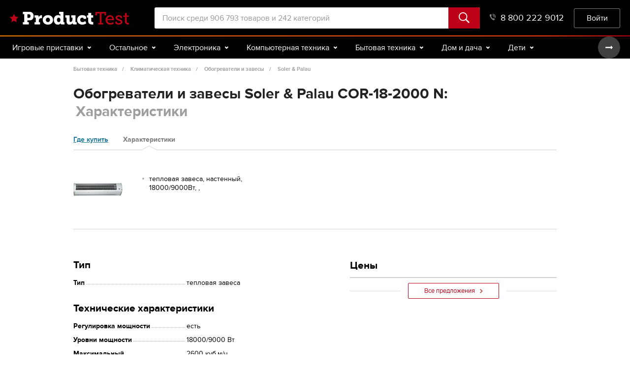

--- FILE ---
content_type: text/html; charset=utf-8
request_url: https://product-test.ru/obogrevateli-i-teplovye-zavesy/soler--palau-cor-18-2000-n/kharakteristiki
body_size: 20370
content:


<!DOCTYPE html>
<html lang="ru" class="no-js html-adaptive">
<head>
<meta charset="utf-8" />
<meta name="google-site-verification" content="2I41qbkLZ-WnLzA9BIJ_y5tUrl5NoJkkPT972wxqdls" />
<meta name="viewport" content="width=device-width, initial-scale=1, maximum-scale=1, user-scalable=0" />
    <meta property="fb:app_id" content="713185385378094" />
    <meta property="og:url" content="https://product-test.ru/obogrevateli-i-teplovye-zavesy/soler--palau-cor-18-2000-n/kharakteristiki" />
    <meta property="og:site_name" content="Product-test.ru" />
    <meta property="og:type" content="website" />
        <meta property="og:image" content="https://images.product-test.ru/sourceimages/294/403/48/a056893b-10aa-4134-83e8-06ef660c1142.jpg?preset=popup" />
        <meta property="og:description" content="Полные характеристики Обогреватели и завесы Soler &amp; Palau COR-18-2000 N с описанием всех особенностей. Сравните Soler &amp; Palau COR-18-2000 N с основными конкурентами." />
    <meta name="Keywords" content="Характеристики Soler &amp; Palau COR-18-2000 N Солер палау КОР-18-2000 Н Product-Test.ru" />
    <meta property="og:title" content="Обогреватели и завесы Soler &amp; Palau COR-18-2000 N: Характеристики" />
<meta property="og:title" content="Характеристики Soler &amp; Palau COR-18-2000 N (Солер палау КОР-18-2000 Н) | Product-Test.ru" />
    <meta name="description" content="Полные характеристики Обогреватели и завесы Soler &amp; Palau COR-18-2000 N с описанием всех особенностей. Сравните Soler &amp; Palau COR-18-2000 N с основными конкурентами." />

<title>Характеристики Soler &amp; Palau COR-18-2000 N (Солер палау КОР-18-2000 Н) | Product-Test.ru</title>
<link href="/favicon.ico" rel="shortcut icon" type="image/x-icon" />

    

    <link rel="stylesheet" media="all" href="/content/newscreen.e7adf104.css">
    <link rel="stylesheet" media="all" href="/content/screen.3feea949.css">

    <script type="text/javascript" src="/scripts/vendor-old.be25bfdc.js"></script>

    <script src='https://www.google.com/recaptcha/api.js?hl=ru&onload=pt.recaptcha.loaded&render=explicit' async defer></script>
    <!-- Google Analytics -->
    <script>
        window.ga = window.ga || function () { (ga.q = ga.q || []).push(arguments) }; ga.l = +new Date;
        ga('create', 'UA-44488876-1', 'product-test.ru');
        ga('require', 'displayfeatures');
        ga('require', 'linkid', 'linkid.js');
        ga('require', 'ecommerce');
        ga('send', 'pageview');
        ga('set', 'transport', 'beacon');
    </script>
    <script async src='https://www.google-analytics.com/analytics.js'></script>
    <!-- End Google Analytics -->
    <!-- Yandex.Metrika counter -->
    <script type="text/javascript">
        var yaParams = { ip: '3.133.99.55' };
        (function (d, w, c) {
            (w[c] = w[c] || []).push(function() {
                try {
                    w.yaCounter23506804 = new Ya.Metrika2({
                        id: 23506804,
                        params: window.yaParams,
                        clickmap:true,
                        trackLinks:true,
                        accurateTrackBounce:true,
                        webvisor:true
                    });
                } catch(e) { }
            });

            var n = d.getElementsByTagName("script")[0],
                s = d.createElement("script"),
                f = function () { n.parentNode.insertBefore(s, n); };
            s.type = "text/javascript";
            s.async = true;
            s.src = "https://mc.yandex.ru/metrika/tag.js";

            if (w.opera == "[object Opera]") {
                d.addEventListener("DOMContentLoaded", f, false);
            } else { f(); }
        })(document, window, "yandex_metrika_callbacks2");
    </script>
    <!-- /Yandex.Metrika counter -->
    <script async="async" src="https://www.googletagservices.com/tag/js/gpt.js"></script>
    <script type='text/javascript'>
        var googletag = googletag || {};
        googletag.cmd = googletag.cmd || [];
    </script>
    <script type='text/javascript'>
        googletag.cmd.push(function () {
            googletag.defineSlot('/56816704/pt_top_728x90', [728, 90], 'div-gpt-ad-1414053187031-0')
                .addService(googletag.pubads());
            googletag.pubads().enableSingleRequest();
            googletag.enableServices();
        });
    </script>
    <script data-ad-client="ca-pub-7568426918595608" async src="https://pagead2.googlesyndication.com/pagead/js/adsbygoogle.js"></script>
    <!-- Auto Ads-->

</head>
<body>
<img src="https://bael5.variti.net/sagai3" style="position: absolute"/>
<div class="out">

<header class="header">
    <div class="header__center center">
        <button class="header__burger" id="js-m-show-menu">Меню</button><a class="header__logo logo" href=/></a>
        
<div class="header__search">
<form action="/search" method="get">

<input
    class="header__search-input"
    type="text"
    placeholder="Поиск среди 906 793 товаров и 242 категорий"
    name="Search"
    value="">        <button class="header__search-btn btn">
            <svg class="icon icon-search">
                <use xlink:href="/img/sprite-93dcae4fd459cad31f5ac768e34fd8f7.svg#icon-search"></use>
            </svg>
        </button>
</form></div>
            <a class="header__cart" href="/cart" style="display: none">
                <div class="header__counter">0</div>
                <svg class="icon icon-cart">
                    <use xmlns:xlink="http://www.w3.org/1999/xlink" xlink:href="/img/sprite-93dcae4fd459cad31f5ac768e34fd8f7.svg#icon-cart"></use>
                </svg>
            </a>
            <a class="header__phone" href="tel:88002229012">
                8 800 222 9012<svg class="icon icon-phone">
                    <use xlink:href="/img/sprite-93dcae4fd459cad31f5ac768e34fd8f7.svg#icon-phone"></use>
                </svg>
            </a>
            <div class="header__enter">
                    <button class="header__enter-btn btn" onclick="javascript:window.location.href = '/account/login';">Войти</button>

            </div>
    </div>
</header>

    <div class="menu js-menu">
        <div class="menu__center center">
            <div class="menu__wrap owl-carousel js-menu-wrap">
                <!-- /igrovye-pristavki" -->
                    <div class="menu__item js-menu-item">
                        <div class="menu__type">
                            Игровые приставки
                            <svg class="icon icon-arrow-menu-down">
                                <use xlink:href="/img/sprite-93dcae4fd459cad31f5ac768e34fd8f7.svg#icon-arrow-menu-down"></use>
                            </svg>
                        </div>
                    </div>
                <!-- /ostalnoe" -->
                    <div class="menu__item js-menu-item">
                        <div class="menu__type">
                            Остальное
                            <svg class="icon icon-arrow-menu-down">
                                <use xlink:href="/img/sprite-93dcae4fd459cad31f5ac768e34fd8f7.svg#icon-arrow-menu-down"></use>
                            </svg>
                        </div>
                    </div>
                <!-- /electronics" -->
                    <div class="menu__item js-menu-item">
                        <div class="menu__type">
                            Электроника
                            <svg class="icon icon-arrow-menu-down">
                                <use xlink:href="/img/sprite-93dcae4fd459cad31f5ac768e34fd8f7.svg#icon-arrow-menu-down"></use>
                            </svg>
                        </div>
                    </div>
                <!-- /kompyuternaya-tekhnika" -->
                    <div class="menu__item js-menu-item">
                        <div class="menu__type">
                            Компьютерная техника
                            <svg class="icon icon-arrow-menu-down">
                                <use xlink:href="/img/sprite-93dcae4fd459cad31f5ac768e34fd8f7.svg#icon-arrow-menu-down"></use>
                            </svg>
                        </div>
                    </div>
                <!-- /bytovaya-tekhnika" -->
                    <div class="menu__item js-menu-item">
                        <div class="menu__type">
                            Бытовая техника
                            <svg class="icon icon-arrow-menu-down">
                                <use xlink:href="/img/sprite-93dcae4fd459cad31f5ac768e34fd8f7.svg#icon-arrow-menu-down"></use>
                            </svg>
                        </div>
                    </div>
                <!-- /dom-i-dacha" -->
                    <div class="menu__item js-menu-item">
                        <div class="menu__type">
                            Дом и дача
                            <svg class="icon icon-arrow-menu-down">
                                <use xlink:href="/img/sprite-93dcae4fd459cad31f5ac768e34fd8f7.svg#icon-arrow-menu-down"></use>
                            </svg>
                        </div>
                    </div>
                <!-- /kids" -->
                    <div class="menu__item js-menu-item">
                        <div class="menu__type">
                            Дети
                            <svg class="icon icon-arrow-menu-down">
                                <use xlink:href="/img/sprite-93dcae4fd459cad31f5ac768e34fd8f7.svg#icon-arrow-menu-down"></use>
                            </svg>
                        </div>
                    </div>
                <!-- /beauty" -->
                    <div class="menu__item js-menu-item">
                        <div class="menu__type">
                            Красота и здоровье
                            <svg class="icon icon-arrow-menu-down">
                                <use xlink:href="/img/sprite-93dcae4fd459cad31f5ac768e34fd8f7.svg#icon-arrow-menu-down"></use>
                            </svg>
                        </div>
                    </div>
                <!-- /auto" -->
                    <div class="menu__item js-menu-item">
                        <div class="menu__type">
                            Авто
                            <svg class="icon icon-arrow-menu-down">
                                <use xlink:href="/img/sprite-93dcae4fd459cad31f5ac768e34fd8f7.svg#icon-arrow-menu-down"></use>
                            </svg>
                        </div>
                    </div>
                <!-- /sport-i-otdykh" -->
                    <div class="menu__item js-menu-item">
                        <div class="menu__type">
                            Спорт и туризм
                            <svg class="icon icon-arrow-menu-down">
                                <use xlink:href="/img/sprite-93dcae4fd459cad31f5ac768e34fd8f7.svg#icon-arrow-menu-down"></use>
                            </svg>
                        </div>
                    </div>
                <!-- /dosug-i-razvlecheniya" -->
                    <div class="menu__item js-menu-item">
                        <div class="menu__type">
                            Досуг и подарки
                            <svg class="icon icon-arrow-menu-down">
                                <use xlink:href="/img/sprite-93dcae4fd459cad31f5ac768e34fd8f7.svg#icon-arrow-menu-down"></use>
                            </svg>
                        </div>
                    </div>
                <!-- /zootovary" -->
                    <div class="menu__item js-menu-item">
                        <div class="menu__type">
                            Зоотовары
                            <svg class="icon icon-arrow-menu-down">
                                <use xlink:href="/img/sprite-93dcae4fd459cad31f5ac768e34fd8f7.svg#icon-arrow-menu-down"></use>
                            </svg>
                        </div>
                    </div>
                <div class="owl-nav">
                    <button class="owl-prev disabled">
                        <svg class="icon icon-arrow-menu">
                            <use xlink:href="/img/sprite-93dcae4fd459cad31f5ac768e34fd8f7.svg#icon-arrow-menu"></use>
                        </svg>
                    </button>
                    <button class="owl-next">
                        <svg class="icon icon-arrow-menu">
                            <use xlink:href="/img/sprite-93dcae4fd459cad31f5ac768e34fd8f7.svg#icon-arrow-menu"></use>
                        </svg>
                    </button>
                </div>
            </div>

            <div class="menu__drop js-menu-drop">
                    <div class="menu__section js-menu-drop-group">
                        <div class="menu__drop-center center">
                        </div>
                    </div>
                    <div class="menu__section js-menu-drop-group">
                        <div class="menu__drop-center center">
                        </div>
                    </div>
                    <div class="menu__section js-menu-drop-group">
                        <div class="menu__drop-center center">
                                <div class="menu__col">
                                    <!-- /telefony" -->
                                    <div class="menu__category">Телефоны и аксессуары</div>
                                    <div class="menu__list">
                                            <a class="menu__link" href="/aksessuary/katalog">Аксессуары</a>
                                            <a class="menu__link" href="/portativnye-racii/katalog">Портативные рации</a>
                                            <a class="menu__link" href="/provodnye-telefony/katalog">Проводные телефоны</a>
                                            <a class="menu__link" href="/radiotelefony/katalog">Радиотелефоны</a>
                                            <a class="menu__link" href="/smartfony/katalog">Смартфоны</a>
                                    </div>
                                </div>
                                <div class="menu__col">
                                    <!-- /audio-i-videotekhnika" -->
                                    <div class="menu__category">Аудио- и видеотехника</div>
                                    <div class="menu__list">
                                            <a class="menu__link" href="/dvd-blu-ray-pleery/katalog">DVD, Blu-ray плееры</a>
                                            <a class="menu__link" href="/audiotekhnika/katalog">Аудиотехника</a>
                                            <a class="menu__link" href="/batteriesaa/katalog">Батарейки (AA и AAA)</a>
                                            <a class="menu__link" href="/domashnie-kinoteatry/katalog">Домашние кинотеатры</a>
                                            <a class="menu__link" href="/stacionarnye-mediapleery/katalog">Стационарные медиаплееры</a>
                                            <a class="menu__link" href="/tv-tyunery/katalog">ТВ-тюнеры</a>
                                            <a class="menu__link" href="/televizory/katalog">Телевизоры</a>
                                    </div>
                                </div>
                                <div class="menu__col">
                                    <!-- /foto-i-videokamery" -->
                                    <div class="menu__category">Фото- и видеокамеры</div>
                                    <div class="menu__list">
                                            <a class="menu__link" href="/aksessuary-dlya-foto--i-videokamer/katalog">Аксессуары для фото- и видеокамер</a>
                                            <a class="menu__link" href="/videokamery/katalog">Видеокамеры</a>
                                            <a class="menu__link" href="/obektivy/katalog">Объективы</a>
                                            <a class="menu__link" href="/fotoapparaty/katalog">Фотоаппараты</a>
                                            <a class="menu__link" href="/fotovspyshki/katalog">Фотовспышки</a>
                                            <a class="menu__link" href="/cifrovye-fotoramki-i-fotoalbomy/katalog">Цифровые фоторамки</a>
                                            <a class="menu__link" href="/shtativy-i-monopody/katalog">Штативы и моноподы</a>
                                    </div>
                                </div>
                                <div class="menu__col">
                                    <!-- /portativnaya-tehnika" -->
                                    <div class="menu__category">Портативная техника</div>
                                    <div class="menu__list">
                                            <a class="menu__link" href="/mp3-pleiery/katalog">MP3-плееры</a>
                                            <a class="menu__link" href="/diktofony/katalog">Диктофоны</a>
                                            <a class="menu__link" href="/magnitoly/katalog">Магнитолы</a>
                                            <a class="menu__link" href="/naushniki/katalog">Наушники</a>
                                            <a class="menu__link" href="/ochki-virtualnoj-realnosti/katalog">Очки виртуальной реальности</a>
                                            <a class="menu__link" href="/portativnaya-akustika/katalog">Портативная акустика</a>
                                            <a class="menu__link" href="/radiopriemniki/katalog">Радиоприемники</a>
                                            <a class="menu__link" href="/umnye-chasy/katalog">Умные часы</a>
                                            <a class="menu__link" href="/ehlektronnye-knigi/katalog">Электронные книги</a>
                                    </div>
                                </div>
                                <div class="menu__col">
                                    <!-- /opticheskie-pribory" -->
                                    <div class="menu__category">Оптические приборы</div>
                                    <div class="menu__list">
                                            <a class="menu__link" href="/binokli-i-zritelnye-truby/katalog">Бинокли и зрительные трубы</a>
                                            <a class="menu__link" href="/teleskopy/katalog">Телескопы</a>
                                    </div>
                                </div>
                                <div class="menu__col">
                                    <!-- /pristavki" -->
                                    <div class="menu__category">Приставки</div>
                                    <div class="menu__list">
                                    </div>
                                </div>
                        </div>
                    </div>
                    <div class="menu__section js-menu-drop-group">
                        <div class="menu__drop-center center">
                                <div class="menu__col">
                                    <!-- /kompyutery" -->
                                    <div class="menu__category">Компьютеры</div>
                                    <div class="menu__list">
                                            <a class="menu__link" href="/notebooks/katalog">Ноутбуки</a>
                                            <a class="menu__link" href="/tablets/katalog">Планшеты</a>
                                    </div>
                                </div>
                                <div class="menu__col">
                                    <!-- /komplektuyushhie" -->
                                    <div class="menu__category">Комплектующие</div>
                                    <div class="menu__list">
                                            <a class="menu__link" href="/bloki-pitaniya-dlya-kompyuterov/katalog">Блоки питания</a>
                                            <a class="menu__link" href="/videokarty/katalog">Видеокарты</a>
                                            <a class="menu__link" href="/zhestkie-diski--ssd-i-setevye-nakopiteli/katalog">Жесткие диски и накопители</a>
                                            <a class="menu__link" href="/zvukovye-karty/katalog">Звуковые карты</a>
                                            <a class="menu__link" href="/kompyuternye-korpusa/katalog">Компьютерные корпуса</a>
                                            <a class="menu__link" href="/kulery-i-sistemy-oxlazhdeniya/katalog">Кулеры и системы охлаждения</a>
                                            <a class="menu__link" href="/materinskie-platy/katalog">Материнские платы</a>
                                            <a class="menu__link" href="/moduli-pamyati/katalog">Модули памяти</a>
                                            <a class="menu__link" href="/opticheskie-privody/katalog">Оптические приводы</a>
                                            <a class="menu__link" href="/processory/katalog">Процессоры</a>
                                    </div>
                                </div>
                                <div class="menu__col">
                                    <!-- /periferijjnye-ustrojjstva" -->
                                    <div class="menu__category">Периферийные устройства</div>
                                    <div class="menu__list">
                                            <a class="menu__link" href="/veb-kamery/katalog">Веб-камеры</a>
                                            <a class="menu__link" href="/klaviatury-i-myshi/katalog">Клавиатуры и мыши</a>
                                            <a class="menu__link" href="/kompyuternaya-akustika/katalog">Компьютерная акустика</a>
                                            <a class="menu__link" href="/kompyuternye-garnitury/katalog">Компьютерные гарнитуры</a>
                                            <a class="menu__link" href="/monitory/katalog">Мониторы</a>
                                            <a class="menu__link" href="/ruli--dzhojstiki--gejmpady/katalog">Рули, джойстики, геймпады</a>
                                    </div>
                                </div>
                                <div class="menu__col">
                                    <!-- /orgtekhnika" -->
                                    <div class="menu__category">Оргтехника</div>
                                    <div class="menu__list">
                                            <a class="menu__link" href="/printery-i-mfu/katalog">Принтеры и МФУ</a>
                                            <a class="menu__link" href="/proektory/katalog">Проекторы</a>
                                            <a class="menu__link" href="/skanery/katalog">Сканеры</a>
                                            <a class="menu__link" href="/faksy/katalog">Факсы</a>
                                    </div>
                                </div>
                                <div class="menu__col">
                                    <!-- /setevoe-oborudovanie" -->
                                    <div class="menu__category">Сетевое оборудование</div>
                                    <div class="menu__list">
                                            <a class="menu__link" href="/voip-oborudovanie/katalog">VOIP-оборудование</a>
                                            <a class="menu__link" href="/wi-fi-routery/katalog">Wi-Fi роутеры</a>
                                            <a class="menu__link" href="/marshrutizatory-i-xaby/katalog">Маршрутизаторы и хабы</a>
                                            <a class="menu__link" href="/modemy/katalog">Модемы</a>
                                    </div>
                                </div>
                                <div class="menu__col">
                                    <!-- /nakopiteli" -->
                                    <div class="menu__category">Накопители</div>
                                    <div class="menu__list">
                                            <a class="menu__link" href="/usb-flash-drive/katalog">USB Flash drive</a>
                                            <a class="menu__link" href="/karty-pamyati/katalog">Карты памяти</a>
                                    </div>
                                </div>
                                <div class="menu__col">
                                    <!-- /aksessuary-dlya-kompyuternoj-texniki" -->
                                    <div class="menu__category">Аксессуары для компьютеров</div>
                                    <div class="menu__list">
                                            <a class="menu__link" href="/aksessuary-i-zapchasti-dlya-noutbukov/katalog">Аксессуары и запчасти для ноутбуков</a>
                                    </div>
                                </div>
                                <div class="menu__col">
                                    <!-- /igry-i-programmnoe-obespechenie" -->
                                    <div class="menu__category">Игры</div>
                                    <div class="menu__list">
                                            <a class="menu__link" href="/world-of-tanks/katalog">World of Tanks</a>
                                    </div>
                                </div>
                        </div>
                    </div>
                    <div class="menu__section js-menu-drop-group">
                        <div class="menu__drop-center center">
                                <div class="menu__col">
                                    <!-- /krypnaya-tekhnika-dlya-kukhni" -->
                                    <div class="menu__category">Крупная техника для кухни</div>
                                    <div class="menu__list">
                                            <a class="menu__link" href="/varochnye-paneli/katalog">Варочные панели</a>
                                            <a class="menu__link" href="/dukhovye-shkafy/katalog">Духовые шкафы</a>
                                            <a class="menu__link" href="/kukhonnye-vytyazhki/katalog">Кухонные вытяжки</a>
                                            <a class="menu__link" href="/plity/katalog">Плиты</a>
                                            <a class="menu__link" href="/posudomoechnye-mashiny/katalog">Посудомоечные машины</a>
                                            <a class="menu__link" href="/kholodilniki/katalog">Холодильники</a>
                                    </div>
                                </div>
                                <div class="menu__col">
                                    <!-- /melkaya-tekhnika-dlya-kukhni" -->
                                    <div class="menu__category">Мелкая техника для кухни</div>
                                    <div class="menu__list">
                                            <a class="menu__link" href="/izmelchenie-i-smeshivanie/katalog">Измельчение и смешивание</a>
                                            <a class="menu__link" href="/kuxonnye-vesy/katalog">Кухонные весы</a>
                                            <a class="menu__link" href="/mikrovolnovye-pechi/katalog">Микроволновые печи</a>
                                            <a class="menu__link" href="/myasorubki/katalog">Мясорубки</a>
                                            <a class="menu__link" href="/pechi-i-tostery/katalog">Печи и тостеры</a>
                                            <a class="menu__link" href="/prigotovlenie-blyud/katalog">Приготовление блюд</a>
                                            <a class="menu__link" href="/prigotovlenie-napitkov/katalog">Приготовление напитков</a>
                                            <a class="menu__link" href="/elektrosushilki-dlya-ovoshhej--fruktov--gribov/katalog">Сушилки для овощей, фруктов</a>
                                    </div>
                                </div>
                                <div class="menu__col">
                                    <!-- /tekhnika-dlya-doma" -->
                                    <div class="menu__category">Техника для дома</div>
                                    <div class="menu__list">
                                            <a class="menu__link" href="/paroochistiteli-i-otparivateli/katalog">Пароочистители и отпариватели</a>
                                            <a class="menu__link" href="/pylesosy/katalog">Пылесосы</a>
                                            <a class="menu__link" href="/stiralnye-mashiny/katalog">Стиральные машины</a>
                                            <a class="menu__link" href="/sushilnye-mashiny/katalog">Сушильные машины</a>
                                            <a class="menu__link" href="/utiughi/katalog">Утюги</a>
                                            <a class="menu__link" href="/kuvshinnye-filtry/katalog">Фильтры для воды</a>
                                            <a class="menu__link" href="/shvejnoe-oborudovanie/katalog">Швейное оборудование</a>
                                    </div>
                                </div>
                                <div class="menu__col">
                                    <!-- /klimaticheskaya-tekhnika" -->
                                    <div class="menu__category">Климатическая техника</div>
                                    <div class="menu__list">
                                            <a class="menu__link" href="/ventilyatory-bytovye/katalog">Вентиляторы бытовые</a>
                                            <a class="menu__link" href="/vodonagrevateli/katalog">Водонагреватели</a>
                                            <a class="menu__link" href="/kondicionery/katalog">Кондиционеры</a>
                                            <a class="menu__link" href="/obogrevateli-i-teplovye-zavesy/katalog">Обогреватели и завесы</a>
                                            <a class="menu__link" href="/ochistiteli-i-uvlazhniteli-vozdukha/katalog">Очистители и увлажнители воздуха</a>
                                            <a class="menu__link" href="/cifrovye-bytovye-meteostancii/katalog">Цифровые метеостанции</a>
                                    </div>
                                </div>
                                <div class="menu__col">
                                    <!-- /tekhnika-dlya-krasoty" -->
                                    <div class="menu__category">Техника для красоты</div>
                                    <div class="menu__list">
                                            <a class="menu__link" href="/mashinki-dlya-strizhki-volos/katalog">Машинки для стрижки волос</a>
                                            <a class="menu__link" href="/napolnye-vesy/katalog">Напольные весы</a>
                                            <a class="menu__link" href="/ukhod-za-polostyu-rta/katalog">Уход за полостью рта</a>
                                            <a class="menu__link" href="/fienydliavolos/katalog">Фены, приборы для укладки</a>
                                            <a class="menu__link" href="/ehlektrobritvy-muzhskie/katalog">Электробритвы мужские</a>
                                            <a class="menu__link" href="/epilyatory-i-zhenskie-elektrobritvy/katalog">Эпиляторы и женские электробритвы</a>
                                    </div>
                                </div>
                        </div>
                    </div>
                    <div class="menu__section js-menu-drop-group">
                        <div class="menu__drop-center center">
                                <div class="menu__col">
                                    <!-- /dacha--sad-i-ogorod" -->
                                    <div class="menu__category">Дача, сад и огород</div>
                                    <div class="menu__list">
                                            <a class="menu__link" href="/bassejny-i-aksessuary/katalog">Бассейны и аксессуары</a>
                                            <a class="menu__link" href="/biotualety-i-aksessuary/katalog">Биотуалеты и аксессуары</a>
                                            <a class="menu__link" href="/otdyx-i-piknik/katalog">Отдых и пикник</a>
                                            <a class="menu__link" href="/sadovaya-tekhnika/katalog">Садовая техника</a>
                                    </div>
                                </div>
                                <div class="menu__col">
                                    <!-- /stroitelstvo-i-remont" -->
                                    <div class="menu__category">Строительство и ремонт</div>
                                    <div class="menu__list">
                                            <a class="menu__link" href="/otoplenie-i-ventilyaciya/katalog">Отопление и вентиляция</a>
                                            <a class="menu__link" href="/santekhnika-i-vodosnabzhenie/katalog">Сантехника и водоснабжение</a>
                                            <a class="menu__link" href="/ehlektrika/katalog">Электрика</a>
                                    </div>
                                </div>
                                <div class="menu__col">
                                    <!-- /instrumenty" -->
                                    <div class="menu__category">Инструменты</div>
                                    <div class="menu__list">
                                            <a class="menu__link" href="/ruchnoj-stroitelnyj-instrument/katalog">Ручной инструмент</a>
                                            <a class="menu__link" href="/ehlektro--i-benzopily/katalog">Электро- и бензопилы</a>
                                            <a class="menu__link" href="/ehlektroinstrumenty/katalog">Электроинструменты</a>
                                    </div>
                                </div>
                                <div class="menu__col">
                                    <!-- /mebel" -->
                                    <div class="menu__category">Мебель</div>
                                    <div class="menu__list">
                                            <a class="menu__link" href="/detskaya-mebel/katalog">Детская мебель</a>
                                            <a class="menu__link" href="/mebel-dlya-spalni/katalog">Мебель для спальни</a>
                                            <a class="menu__link" href="/stoly-i-stulya/katalog">Столы и стулья</a>
                                    </div>
                                </div>
                                <div class="menu__col">
                                    <!-- /bytovaya-himiya" -->
                                    <div class="menu__category">Бытовая химия </div>
                                    <div class="menu__list">
                                            <a class="menu__link" href="/zhiroudaliteli/katalog">Жироудалители</a>
                                            <a class="menu__link" href="/sriedstvadliamytiaposudy/katalog">Средства для мытья посуды</a>
                                            <a class="menu__link" href="/sriedstvadliatualietov/katalog">Средства для туалетов</a>
                                            <a class="menu__link" href="/cling/katalog">Стиральные порошки</a>
                                            <a class="menu__link" href="/universalnye-chistyashhie-sredstva/katalog">Универсальные средства</a>
                                    </div>
                                </div>
                        </div>
                    </div>
                    <div class="menu__section js-menu-drop-group">
                        <div class="menu__drop-center center">
                                <div class="menu__col">
                                    <!-- /tovary-dlya-mam-i-malyshej" -->
                                    <div class="menu__category">Для мам и малышей</div>
                                    <div class="menu__list">
                                            <a class="menu__link" href="/detskaya-komnata/katalog">Детская комната</a>
                                            <a class="menu__link" href="/detskoe-pitanie/katalog">Детское питание</a>
                                            <a class="menu__link" href="/zashhita-i-bezopasnost/katalog">Защита и безопасность</a>
                                            <a class="menu__link" href="/zdorove-i-uxod/katalog">Здоровье и уход</a>
                                            <a class="menu__link" href="/kormlenie/katalog">Кормление</a>
                                            <a class="menu__link" href="/podguzniki-i-aksessuary/katalog">Подгузники и аксессуары</a>
                                            <a class="menu__link" href="/tovary-dlya-mam/katalog">Товары для мам</a>
                                    </div>
                                </div>
                                <div class="menu__col">
                                    <!-- /progulki-i-puteshestviya" -->
                                    <div class="menu__category">Прогулки и путешествия</div>
                                    <div class="menu__list">
                                            <a class="menu__link" href="/avtokresla/katalog">Автокресла</a>
                                            <a class="menu__link" href="/velokresla/katalog">Велокресла</a>
                                            <a class="menu__link" href="/koliaski/katalog">Коляски для новорожденных</a>
                                            <a class="menu__link" href="/proghulochnyiekoliaski/katalog">Прогулочные коляски</a>
                                    </div>
                                </div>
                                <div class="menu__col">
                                    <!-- /detskijj-sport" -->
                                    <div class="menu__category">Детский спорт</div>
                                    <div class="menu__list">
                                            <a class="menu__link" href="/aktivnyj-otdyx/katalog">Активный отдых</a>
                                            <a class="menu__link" href="/detskij-transport/katalog">Детский транспорт</a>
                                    </div>
                                </div>
                                <div class="menu__col">
                                    <!-- /igrushki-i-igry" -->
                                    <div class="menu__category">Игрушки и игры</div>
                                    <div class="menu__list">
                                            <a class="menu__link" href="/dlya-malchikov/katalog">Для мальчиков</a>
                                            <a class="menu__link" href="/konstruktory/katalog">Конструкторы</a>
                                    </div>
                                </div>
                        </div>
                    </div>
                    <div class="menu__section js-menu-drop-group">
                        <div class="menu__drop-center center">
                                <div class="menu__col">
                                    <!-- /uxod-za-telom" -->
                                    <div class="menu__category">Уход за телом</div>
                                    <div class="menu__list">
                                            <a class="menu__link" href="/geli-dlya-dusha/katalog">Гели для душа</a>
                                            <a class="menu__link" href="/dezodoranty/katalog">Дезодоранты</a>
                                            <a class="menu__link" href="/kremy-dlya-ruk/katalog">Кремы для рук</a>
                                            <a class="menu__link" href="/muzhskie-geli-dlya-dusha/katalog">Мужские гели для душа</a>
                                            <a class="menu__link" href="/sredstva-dlya-tela/katalog">Средства для тела</a>
                                    </div>
                                </div>
                                <div class="menu__col">
                                    <!-- /uxod-za-licom" -->
                                    <div class="menu__category">Уход за лицом</div>
                                    <div class="menu__list">
                                            <a class="menu__link" href="/skraby-dlya-lica/katalog">Скрабы для лица</a>
                                            <a class="menu__link" href="/snyatie-makiyazha/katalog">Средства для снятия макияжа</a>
                                            <a class="menu__link" href="/sredstva-dlya-umyvaniya/katalog">Средства для умывания</a>
                                            <a class="menu__link" href="/uvlazhnyayushhie-kremy/katalog">Увлажняющие кремы для лица</a>
                                    </div>
                                </div>
                                <div class="menu__col">
                                    <!-- /uxod-za-volosami" -->
                                    <div class="menu__category">Уход за волосами</div>
                                    <div class="menu__list">
                                            <a class="menu__link" href="/kraskadliavolos/katalog">Краски для волос</a>
                                            <a class="menu__link" href="/lakidliavolos/katalog">Лаки для волос</a>
                                            <a class="menu__link" href="/shampuni-dlya-volos/katalog">Шампуни для волос</a>
                                    </div>
                                </div>
                                <div class="menu__col">
                                    <!-- /kosmetika-parfyumeriya-i-ykhod" -->
                                    <div class="menu__category">Косметика, парфюмерия</div>
                                    <div class="menu__list">
                                            <a class="menu__link" href="/balzamy-dlya-gub/katalog">Бальзамы для губ</a>
                                            <a class="menu__link" href="/karandashi-dlya-glaz/katalog">Карандаши для глаз</a>
                                            <a class="menu__link" href="/parfyumeriya/katalog">Парфюмерия</a>
                                            <a class="menu__link" href="/tushi-dlya-resnic/katalog">Тушь для ресниц</a>
                                    </div>
                                </div>
                                <div class="menu__col">
                                    <!-- /sredstva-i-predmety-gigieny" -->
                                    <div class="menu__category">Средства гигиены</div>
                                    <div class="menu__list">
                                            <a class="menu__link" href="/prokladki/katalog">Гигиенические прокладки</a>
                                            <a class="menu__link" href="/zhidkiiemyla/katalog">Жидкое мыло</a>
                                            <a class="menu__link" href="/tvierdoiemylo/katalog">Твердое мыло</a>
                                            <a class="menu__link" href="/tualietnaiabumagha/katalog">Туалетная бумага</a>
                                    </div>
                                </div>
                                <div class="menu__col">
                                    <!-- /lekarstva-i-medicinskie-tovary" -->
                                    <div class="menu__category">Медицинские товары</div>
                                    <div class="menu__list">
                                            <a class="menu__link" href="/medicinskie-pribory-i-izdeliya/katalog">Медицинские приборы</a>
                                    </div>
                                </div>
                                <div class="menu__col">
                                    <!-- /optika" -->
                                    <div class="menu__category">Оптика</div>
                                    <div class="menu__list">
                                            <a class="menu__link" href="/kontaktnye-linzy/katalog">Контактные линзы</a>
                                    </div>
                                </div>
                                <div class="menu__col">
                                    <!-- /zhenskaya-odezhda" -->
                                    <div class="menu__category">Женская одежда</div>
                                    <div class="menu__list">
                                            <a class="menu__link" href="/kolgotki/katalog">Колготки</a>
                                            <a class="menu__link" href="/teplye-kolgotki/katalog">Теплые колготки</a>
                                    </div>
                                </div>
                        </div>
                    </div>
                    <div class="menu__section js-menu-drop-group">
                        <div class="menu__drop-center center">
                                <div class="menu__col">
                                    <!-- /audio--i-videotekhnika" -->
                                    <div class="menu__category">Аудио- и видеотехника для авто</div>
                                    <div class="menu__list">
                                            <a class="menu__link" href="/avtoakustika/katalog">Автоакустика</a>
                                            <a class="menu__link" href="/avtomagnitoly/katalog">Автомагнитолы</a>
                                            <a class="menu__link" href="/avtomobilnye-televizory/katalog">Автомобильные телевизоры</a>
                                    </div>
                                </div>
                                <div class="menu__col">
                                    <!-- /avto" -->
                                    <div class="menu__category">Автоэлектроника </div>
                                    <div class="menu__list">
                                            <a class="menu__link" href="/videoregistratory/katalog">Видеорегистраторы</a>
                                            <a class="menu__link" href="/radar-detektory/katalog">Радар-детекторы</a>
                                            <a class="menu__link" href="/ustrojstva-gromkoj-svyazi/katalog">Устройства громкой связи</a>
                                    </div>
                                </div>
                                <div class="menu__col">
                                    <!-- /shiny-i-diski" -->
                                    <div class="menu__category">Шины и диски</div>
                                    <div class="menu__list">
                                            <a class="menu__link" href="/diski/katalog">Диски</a>
                                            <a class="menu__link" href="/shiny/katalog">Шины</a>
                                    </div>
                                </div>
                                <div class="menu__col">
                                    <!-- /gps-navigaciya" -->
                                    <div class="menu__category">GPS-навигация</div>
                                    <div class="menu__list">
                                            <a class="menu__link" href="/navigatory/katalog">GPS-навигаторы</a>
                                    </div>
                                </div>
                                <div class="menu__col">
                                    <!-- /avtokhimiya" -->
                                    <div class="menu__category">Автохимия</div>
                                    <div class="menu__list">
                                            <a class="menu__link" href="/antifrizy/katalog">Антифризы</a>
                                            <a class="menu__link" href="/motornye-masla/katalog">Моторные масла</a>
                                    </div>
                                </div>
                        </div>
                    </div>
                    <div class="menu__section js-menu-drop-group">
                        <div class="menu__drop-center center">
                                <div class="menu__col">
                                    <!-- /turizm-i-otdyx-na-prirode" -->
                                    <div class="menu__category">Туризм</div>
                                    <div class="menu__list">
                                            <a class="menu__link" href="/palatki/katalog">Палатки</a>
                                            <a class="menu__link" href="/ryukzaki-sportivnye-i-gorodskie/katalog">Рюкзаки</a>
                                            <a class="menu__link" href="/spalnye-meshki/katalog">Спальные мешки</a>
                                    </div>
                                </div>
                                <div class="menu__col">
                                    <!-- /trenazhery-i-fitnes" -->
                                    <div class="menu__category">Тренажеры и фитнес</div>
                                    <div class="menu__list">
                                            <a class="menu__link" href="/karkasnye-batuty/katalog">Каркасные батуты</a>
                                            <a class="menu__link" href="/trenazhery/katalog">Тренажеры</a>
                                    </div>
                                </div>
                                <div class="menu__col">
                                    <!-- /zimnie-vidy-sporta" -->
                                    <div class="menu__category">Зимние виды спорта</div>
                                    <div class="menu__list">
                                            <a class="menu__link" href="/gornye-lyzhi-i-aksessuary/katalog">Горные лыжи и аксессуары</a>
                                            <a class="menu__link" href="/konki/katalog">Коньки</a>
                                            <a class="menu__link" href="/snoubording/katalog">Сноубординг</a>
                                    </div>
                                </div>
                                <div class="menu__col">
                                    <!-- /velosport" -->
                                    <div class="menu__category">Велоспорт</div>
                                    <div class="menu__list">
                                            <a class="menu__link" href="/velosipedy/katalog">Велосипеды</a>
                                    </div>
                                </div>
                                <div class="menu__col">
                                    <!-- /vodnyj-sport" -->
                                    <div class="menu__category">Водный спорт</div>
                                    <div class="menu__list">
                                            <a class="menu__link" href="/lodki--katamarany-i-komplektuyushhie/katalog">Лодки и катамараны</a>
                                    </div>
                                </div>
                                <div class="menu__col">
                                    <!-- /samokaty-i-aksessuary" -->
                                    <div class="menu__category">Самокаты и аксессуары</div>
                                    <div class="menu__list">
                                            <a class="menu__link" href="/monokolesa-i-giroskutery/katalog">Моноколеса и гироскутеры</a>
                                            <a class="menu__link" href="/samokaty/katalog">Самокаты</a>
                                    </div>
                                </div>
                                <div class="menu__col">
                                    <!-- /skejtbording" -->
                                    <div class="menu__category">Скейтбординг</div>
                                    <div class="menu__list">
                                            <a class="menu__link" href="/skejtbordy-i-longbordy/katalog">Скейтборды и лонгборды</a>
                                    </div>
                                </div>
                                <div class="menu__col">
                                    <!-- /rolikovye-konki-i-aksessuary" -->
                                    <div class="menu__category">Роликовые коньки и аксессуары</div>
                                    <div class="menu__list">
                                            <a class="menu__link" href="/rolikovye-konki/katalog">Роликовые коньки</a>
                                    </div>
                                </div>
                                <div class="menu__col">
                                    <!-- /oxota-i-rybalka" -->
                                    <div class="menu__category">Охота и рыбалка</div>
                                    <div class="menu__list">
                                            <a class="menu__link" href="/udilishha/katalog">Удилища</a>
                                            <a class="menu__link" href="/exoloty/katalog">Эхолоты</a>
                                    </div>
                                </div>
                        </div>
                    </div>
                    <div class="menu__section js-menu-drop-group">
                        <div class="menu__drop-center center">
                                <div class="menu__col">
                                    <!-- /muzykalnye-instrumenty" -->
                                    <div class="menu__category">Музыкальные инструменты</div>
                                    <div class="menu__list">
                                            <a class="menu__link" href="/sintezatory--pianino-i-midi-klaviatury/katalog">Синтезаторы и пианино</a>
                                            <a class="menu__link" href="/elektrogitary-i-bas-gitary/katalog">Электрогитары и бас-гитары</a>
                                    </div>
                                </div>
                                <div class="menu__col">
                                    <!-- /ukrasheniya-i-aksessuary" -->
                                    <div class="menu__category">Украшения и аксессуары</div>
                                    <div class="menu__list">
                                            <a class="menu__link" href="/naruchnye-chasy/katalog">Наручные часы</a>
                                    </div>
                                </div>
                                <div class="menu__col">
                                    <!-- /novogodnie-tovary" -->
                                    <div class="menu__category">Новогодние товары</div>
                                    <div class="menu__list">
                                            <a class="menu__link" href="/elki-iskusstvennye/katalog">Елки искусственные</a>
                                    </div>
                                </div>
                        </div>
                    </div>
                    <div class="menu__section js-menu-drop-group">
                        <div class="menu__drop-center center">
                                <div class="menu__col">
                                    <!-- /tovary-dlya-zhivotnykh" -->
                                    <div class="menu__category">Товары для животных</div>
                                    <div class="menu__list">
                                            <a class="menu__link" href="/vitaminy-i-dobavki-dlya-koshek-i-sobak/katalog">Витамины и добавки для кошек и собак</a>
                                            <a class="menu__link" href="/korma-dlya-koshek-i-sobak/katalog">Корма для кошек и собак</a>
                                            <a class="menu__link" href="/napolniteli-dlya-koshachix-tualetov/katalog">Наполнители для кошачьих туалетов</a>
                                            <a class="menu__link" href="/sredstva-ot-blox-i-kleshhej/katalog">Средства от блох и клещей</a>
                                            <a class="menu__link" href="/sredstva-ot-glistov-dlya-zhivotnyx/katalog">Средства от глистов</a>
                                    </div>
                                </div>
                        </div>
                    </div>
            </div>
        </div>
    </div>
<div class="m-choice" id="m-main-menu">
    <div class="m-choice__head">
        <button class="m-choice__close subclose">
            <svg class="icon icon-close">
                <use xlink:href="/img/sprite-93dcae4fd459cad31f5ac768e34fd8f7.svg#icon-close"></use>
            </svg>
        </button>
        <div class="m-choice__title">Меню</div>
    </div>
    <div class="m-choice__body">
        <div class="m-choice__list">
            <a href="#" class="m-choice__item main-link" data-url="0">
                Каталоги
                <svg class="icon icon-m-right">
                    <use xlink:href="/img/sprite-93dcae4fd459cad31f5ac768e34fd8f7.svg#icon-m-right"></use>
                </svg>
            </a>
                <a href="/tests" class="m-choice__item m-choice__item_simple" data-url="0">Обзоры</a>
                <a href="#" class="m-choice__item main-link" data-url="0">
                    Рейтинги товаров
                    <svg class="icon icon-m-right">
                        <use xlink:href="/img/sprite-93dcae4fd459cad31f5ac768e34fd8f7.svg#icon-m-right"></use>
                    </svg>
                </a>
                <a href="#" class="m-choice__item main-link" data-url="0">
                    Гиды покупателя
                    <svg class="icon icon-m-right">
                        <use xlink:href="/img/sprite-93dcae4fd459cad31f5ac768e34fd8f7.svg#icon-m-right"></use>
                    </svg>
                </a>
                <a href="#" class="m-choice__item main-link" data-url="0">
                    Тесты популярных товаров
                    <svg class="icon icon-m-right">
                        <use xlink:href="/img/sprite-93dcae4fd459cad31f5ac768e34fd8f7.svg#icon-m-right"></use>
                    </svg>
                </a>
                <a href="/pages/stati" class="m-choice__item m-choice__item_simple" data-url="0">Полезные статьи</a>
                <a href="/pages/uslughitiestirovaniia" class="m-choice__item m-choice__item_simple" data-url="0">Услуги тестирования</a>
                <a href="/news" class="m-choice__item m-choice__item_simple" data-url="0">Новости</a>
                <a href="/pages/about" class="m-choice__item m-choice__item_simple" data-url="0">О проекте</a>
            <a href="/pages/contact" class="m-choice__item m-choice__item_simple" data-url="0">Контакты</a>
        </div>
    </div>
</div>
<div id="m-sub-menu" class="m-choice hide"></div>
<script id="subTmpl" type="text/x-jsrender">
    <div class="m-choice" id="submenu_{{:Url}}">
        <div class="m-choice__head">
            <button class="m-choice__back subback">
                <svg class="icon icon-m-left">
                    <use xlink:href="/img/sprite-93dcae4fd459cad31f5ac768e34fd8f7.svg#icon-m-left"></use>
                </svg>
            </button>
            <button class="m-choice__close subclose">
                <svg class="icon icon-close">
                    <use xlink:href="/img/sprite-93dcae4fd459cad31f5ac768e34fd8f7.svg#icon-close"></use>
                </svg>
            </button>
            <div class="m-choice__title">{{:Name}}</div>
        </div>
        <div class="m-choice__body">
            <div class="m-choice__list">  
                {{if !IsRoot}}
                <a href="/{{:Url}}/katalog" data-url="{{:Url}}" class="m-choice__item m-choice__item_simple">Посмотреть все товары</a>  
                {{/if}}            
                {{for Items}}
                <a 
                href="{{if Children.length}}#{{else}}/{{:Url}}/katalog{{/if}}" 
                data-url="{{:Url}}" 
                class="m-choice__item {{if Children.length}}sublink{{else}}m-choice__item_simple{{/if}}">
                {{:Name}}
                    <svg class="icon icon-m-right">
                        <use xlink:href="/img/sprite-93dcae4fd459cad31f5ac768e34fd8f7.svg#icon-m-right"></use>
                    </svg>
                </a>
                {{/for}}
            </div>
        </div>
    </div>
</script>
    <div class="container">
        


<div class="m-choice" id="mtabs">
    <div class="m-choice__head">
        <button class="m-choice__close m-block-close">
            <svg class="icon icon-close">
                <use xlink:href="/img/sprite-93dcae4fd459cad31f5ac768e34fd8f7.svg#icon-close"></use>
            </svg>
        </button>
        <div class="m-choice__title">Soler &amp; Palau COR-18-2000 N</div>
    </div>
    <div class="m-choice__body">
        <div class="m-choice__list">
                            <a href="/obogrevateli-i-teplovye-zavesy/soler--palau-cor-18-2000-n/kupit" class="m-choice__item m-choice__item_simple ">Где купить</a>

    <a href="/obogrevateli-i-teplovye-zavesy/soler--palau-cor-18-2000-n/kharakteristiki" class="m-choice__item m-choice__item_simple active">Характеристики</a>
                    </div>
    </div>
</div>

<div class="m-choice js-m-city">
    <div class="m-choice__head">
        <button class="m-choice__back m-block-back">
            <svg class="icon icon-m-left">
                <use xlink:href="/img/sprite-93dcae4fd459cad31f5ac768e34fd8f7.svg#icon-m-left"></use>
            </svg>
        </button>
        <button class="m-choice__close m-block-close">
            <svg class="icon icon-close">
                <use xlink:href="/img/sprite-93dcae4fd459cad31f5ac768e34fd8f7.svg#icon-close"></use>
            </svg>
        </button>
        <div class="m-choice__field">
            <input type="text" placeholder="Введите свой город" class="m-choice__input">
        </div>
    </div>
    <div class="m-choice__body">
        <div class="m-choice__list" id="city_list_template">
            <a href="#" class="m-choice__city js-m-city-option" data-geobase-id="1064" data-mobiguru-id="10645">Белгород</a>
            <a href="#" class="m-choice__city js-m-city-option" data-geobase-id="794" data-mobiguru-id="11409">Владивосток</a>
            <a href="#" class="m-choice__city js-m-city-option" data-geobase-id="889" data-mobiguru-id="10672">Воронеж</a>
            <a href="#" class="m-choice__city js-m-city-option" data-geobase-id="2732" data-mobiguru-id="54">Екатеринбург</a>
            <a href="#" class="m-choice__city js-m-city-option" data-geobase-id="1283" data-mobiguru-id="11119">Казань</a>
            <a href="#" class="m-choice__city js-m-city-option" data-geobase-id="1427" data-mobiguru-id="10995">Краснодар</a>
            <a href="#" class="m-choice__city js-m-city-option" data-geobase-id="1428" data-mobiguru-id="11309">Красноярск</a>
            <a href="#" class="m-choice__city js-m-city-option" data-geobase-id="2097" data-mobiguru-id="213">Москва</a>
            <a href="#" class="m-choice__city js-m-city-option" data-geobase-id="1956" data-mobiguru-id="11079">Н.Новгород</a>
            <a href="#" class="m-choice__city js-m-city-option" data-geobase-id="2012" data-mobiguru-id="11316">Новосибирск</a>
            <a href="#" class="m-choice__city js-m-city-option" data-geobase-id="2096" data-mobiguru-id="11318">Омск</a>
            <a href="#" class="m-choice__city js-m-city-option" data-geobase-id="2211" data-mobiguru-id="11095">Пенза</a>
            <a href="#" class="m-choice__city js-m-city-option" data-geobase-id="2190" data-mobiguru-id="11108">Пермь</a>
            <a href="#" class="m-choice__city js-m-city-option" data-geobase-id="1235" data-mobiguru-id="11029">Ростов-на-Дону</a>
            <a href="#" class="m-choice__city js-m-city-option" data-geobase-id="2284" data-mobiguru-id="11131">Самара</a>
            <a href="#" class="m-choice__city js-m-city-option" data-geobase-id="2287" data-mobiguru-id="2">Санкт-Петербург</a>
            <a href="#" class="m-choice__city js-m-city-option" data-geobase-id="2275" data-mobiguru-id="11146">Саратов</a>
            <a href="#" class="m-choice__city js-m-city-option" data-geobase-id="2644" data-mobiguru-id="11111">Уфа</a>
            <a href="#" class="m-choice__city js-m-city-option" data-geobase-id="2471" data-mobiguru-id="11457">Хабаровск</a>
            <a href="#" class="m-choice__city js-m-city-option" data-geobase-id="2910" data-mobiguru-id="11225">Челябинск</a>
        </div>
        <div class="m-choice__list m-hide" id="city_list_ajax">
        </div>
    </div>
</div>
<script id="cityTmpl" type="text/x-jsrender">
    {{for}}
    <a href="#" class="m-choice__city js-m-city-ajax-option" data-geobase-id="{{:geobaseid}}" data-mobiguru-id="{{:mobiguruid}}">{{:name}}</a>
    {{/for}}
</script>

        <div class="m-wrapper js-m-wrapper" id="m-wrapper">
            <div class="center content-wrapper">
                <div class="bc" itemscope itemtype="https://schema.org/BreadcrumbList">

            <div class="bc__item" itemprop="itemListElement" itemscope itemtype="https://schema.org/ListItem">
            <a href="/bytovaya-tekhnika/katalog" class="bc__link" itemscope itemtype="https://schema.org/Thing" itemprop="item"><span itemprop="name">Бытовая техника</span></a>
                <meta itemprop="position" content="1"/>
            </div>
            <div class="bc__item" itemprop="itemListElement" itemscope itemtype="https://schema.org/ListItem">
            <a href="/klimaticheskaya-tekhnika/katalog" class="bc__link" itemscope itemtype="https://schema.org/Thing" itemprop="item"><span itemprop="name">Климатическая техника</span></a>
                <meta itemprop="position" content="2"/>
            </div>
            <div class="bc__item" itemprop="itemListElement" itemscope itemtype="https://schema.org/ListItem">
            <a href="/obogrevateli-i-teplovye-zavesy/katalog" class="bc__link" itemscope itemtype="https://schema.org/Thing" itemprop="item"><span itemprop="name">Обогреватели и завесы</span></a>
                <meta itemprop="position" content="3"/>
            </div>
            <div class="bc__item">
            <a href="/obogrevateli-i-teplovye-zavesy/katalog?companies=Soler%20%26%20Palau" class="bc__link"><span>Soler &amp; Palau</span></a>
            </div>
                <div class="bc__item hidden" itemprop="itemListElement" itemscope itemtype="https://schema.org/ListItem">
            <span itemscope itemtype="https://schema.org/Thing" itemprop="item"><span itemprop="name">Soler &amp; Palau COR-18-2000 N</span></span>
            <meta itemprop="position" content="4"/>
        </div>
            <div class="bc__item hidden" itemprop="itemListElement" itemscope itemtype="https://schema.org/ListItem">
                <span itemscope itemtype="https://schema.org/Thing" itemprop="item"><span itemprop="name">Характеристики</span></span>
                <meta itemprop="position" content="5"/>
            </div>
</div>



<div itemscope itemtype="https://schema.org/Product">
    <div class="head">
        <div class="head__menu m-show-tabs">
            <i class="ico ico-menu-r"></i>
        </div>
            <h1 class="head__title m-hide" itemprop="description">
                Обогреватели и завесы Soler & Palau COR-18-2000 N: <span class="head__title-gray">Характеристики</span>
            </h1>
            <div class="head__title m-show">
                Soler & Palau COR-18-2000 N: <span class="head__title-gray">Характеристики</span>
            </div>
        <meta itemprop="name" content="Soler &amp; Palau COR-18-2000 N" />
        <meta itemprop="image" content="https://images.product-test.ru/sourceimages/294/403/48/a056893b-10aa-4134-83e8-06ef660c1142.jpg?preset=popup" />
            <span itemprop="brand" itemscope itemtype="https://schema.org/Brand">
                <meta itemprop="name" content="Soler &amp; Palau" />
            </span>
    </div>



    <div class="tabs h-block m-hide">
                <div class="tabs__item ">
        <a href="/obogrevateli-i-teplovye-zavesy/soler--palau-cor-18-2000-n/kupit" class="tabs__link">
            <div class="tabs__title">Где купить</div>
                <div class="tabs__counter buy_tabs__counter" style="display: none;">(0)</div>
        </a>
</div>

<div class="tabs__item active">
        <span class="tabs__link">
            <span class="tabs__title">Характеристики</span>
        </span>
</div>
        
    </div>


<div class="desc desc_sm desc_border">
    <div class="desc__col desc__col_left">
            <div class="desc__preview">`
                <img src="https://images.product-test.ru/sourceimages/294/403/48/a056893b-10aa-4134-83e8-06ef660c1142.jpg?preset=product_characteristic" alt="COR-18-2000 N" class="desc__preview-img">
            </div>
    </div>
    <div class="desc__col desc__col_right">
        <div class="desc__row">

                            <div class="desc__cell desc__cell_center">
                    <div class="desc__params">
                        <div class="desc__params-list">
                                <div class="desc__params-item">тепловая завеса, настенный, 18000/9000Вт, ,</div>
                        </div>
                    </div>
                </div>
        </div>
    </div>
</div>
    <div class="section section_simple">
        <div class="section__head">
            <div class="section__title m-show">Характеристики</div>
        </div>
        <div class="section__body">
            <div class="l">
                <div class="l__left">
<div class="params">
        <div class="params__group">
            <div class="params__group-title">Тип</div>
            <div class="params__group-wrap">
                    <div class="params__row">
                        <div class="params__type"><span>Тип</span></div>
                        <div class="params__desc"><span>тепловая завеса</span></div>
                        <div class="params__dots"></div>
                    </div>
            </div>
        </div>
        <div class="params__group">
            <div class="params__group-title">Технические характеристики</div>
            <div class="params__group-wrap">
                    <div class="params__row">
                        <div class="params__type"><span>Регулировка мощности</span></div>
                        <div class="params__desc"><span>есть</span></div>
                        <div class="params__dots"></div>
                    </div>
                    <div class="params__row">
                        <div class="params__type"><span>Уровни мощности</span></div>
                        <div class="params__desc"><span>18000/9000 Вт</span></div>
                        <div class="params__dots"></div>
                    </div>
                    <div class="params__row">
                        <div class="params__type"><span>Максимальный воздухообмен</span></div>
                        <div class="params__desc"><span>2600 куб.м/ч</span></div>
                        <div class="params__dots"></div>
                    </div>
                    <div class="params__row">
                        <div class="params__type"><span>Напряжение</span></div>
                        <div class="params__desc"><span>380/400 В</span></div>
                        <div class="params__dots"></div>
                    </div>
                    <div class="params__row">
                        <div class="params__type"><span>Вентилятор</span></div>
                        <div class="params__desc"><span>есть</span></div>
                        <div class="params__dots"></div>
                    </div>
            </div>
        </div>
        <div class="params__group">
            <div class="params__group-title">Другие функции и особенности</div>
            <div class="params__group-wrap">
                    <div class="params__row">
                        <div class="params__type"><span>Уровень шума</span></div>
                        <div class="params__desc"><span>49 дБ</span></div>
                        <div class="params__dots"></div>
                    </div>
            </div>
        </div>
        <div class="params__group">
            <div class="params__group-title">Функциональность</div>
            <div class="params__group-wrap">
                    <div class="params__row">
                        <div class="params__type"><span>Варианты монтажа</span></div>
                        <div class="params__desc"><span>настенный</span></div>
                        <div class="params__dots"></div>
                    </div>
                    <div class="params__row">
                        <div class="params__type"><span>Установка тепловой завесы</span></div>
                        <div class="params__desc"><span>макс. высота установки 3 м</span></div>
                        <div class="params__dots"></div>
                    </div>
            </div>
        </div>
        <div class="params__group">
            <div class="params__group-title">Особенности</div>
            <div class="params__group-wrap">
                    <div class="params__row">
                        <div class="params__type"><span>Защитные функции</span></div>
                        <div class="params__desc"><span>отключение при перегреве</span></div>
                        <div class="params__dots"></div>
                    </div>
            </div>
        </div>
        <div class="params__group">
            <div class="params__group-title">Дополнительно</div>
            <div class="params__group-wrap">
                    <div class="params__row">
                        <div class="params__type"><span>Дополнительная информация</span></div>
                        <div class="params__desc"><span>возможность подключения выносного термостата</span></div>
                        <div class="params__dots"></div>
                    </div>
            </div>
        </div>
        <div class="params__group">
            <div class="params__group-title">Конструкция и внешний вид</div>
            <div class="params__group-wrap">
                    <div class="params__row">
                        <div class="params__type"><span>Габариты (ШхВхТ)</span></div>
                        <div class="params__desc"><span>218.6x21x25 см</span></div>
                        <div class="params__dots"></div>
                    </div>
            </div>
        </div>
        <div class="params__group">
            <div class="params__group-title">Технические параметры</div>
            <div class="params__group-wrap">
                    <div class="params__row">
                        <div class="params__type"><span>Вес</span></div>
                        <div class="params__desc"><span>30 кг</span></div>
                        <div class="params__dots"></div>
                    </div>
            </div>
        </div>
</div>
                </div>
                    <div class="l__right m-hide">
                        <div class="offers" itemprop="offers" itemscope itemtype="https://schema.org/AggregateOffer">
                            <div class="offers__head">
                                <div class="offers__head-title">Цены</div>
                            </div>
                            <div id="shops-block-wrapper">
                                <div class="offers__body" id="shops-block">
                                    <script type="text/topadvert">
                                        load_event: page_load
                                        widget_id: ulrksQVWnv2AZKouXIBK
                                        tech_vendor: Soler &amp; Palau
                                        tech_model: COR-18-2000 N
                                    </script>
                                </div>
                            </div>
                            <div class="load-more load-more_no-paging"><a href="/obogrevateli-i-teplovye-zavesy/soler--palau-cor-18-2000-n/kupit" class="load-more__btn button button_stroke" id="load-more-buy-link" rel="nofollow">Все предложения<i class="ico ico-arrow-right-red"></i></a></div>
                            <meta itemprop="lowPrice" content="0.00" />
                            <meta itemprop="priceCurrency" content="RUB" />
                            <meta itemprop="offerCount" content="0" />
                        </div>
                        <div class="bannerCharacteristicSide m-hide">
                            <div class="m-hide bannerSide">
        <!-- BEGIN Otclick Banner product-test 240х400 (banner)-->
        <div id="_mt_ot_container_3075"></div>
        <script language="JavaScript">
            <!--
            (function (w) {
                var wd = w.document;
                w._mt_rnd = w._mt_rnd || Math.floor(Math.random() * 1000000);
                w._mt_referrer = w._mt_referrer || escape(wd.referrer || '');
                try {
                    w._mt_location = w._mt_location || escape(w.top.location.href)
                } catch (e) {
                    w._mt_location = escape(w.location.href)
                }
                w._MT_jsLoadDelayed = function (b, c, d) {
                    var a = wd.createElement("script");
                    d && (a.id = d);
                    a.language = "javascript";
                    a.type = "text/javascript";
                    a.charset = "utf-8";
                    a.async = 1;
                    a.src = b;
                    if (w.ActiveXObject) {
                        var e = !1;
                        a.onload = a.onreadystatechange = function () {
                            if (!e &&
                                (!this.readyState ||
                                    this.readyState === "complete" ||
                                    this.readyState === "loaded" &&
                                    this.nextSibling != null)) {
                                e = true;
                                c && c();
                                a.onload = a.onreadystatechange = null
                            }
                        }
                    } else
                        a.onload = c;
                    b = wd.getElementsByTagName("script")[0];
                    b.parentNode.insertBefore(a, b)
                };
                w._MT_jsLoadDelayed('//otclick-adv.ru/core/code.js?pid=3075&rid=' +
                    w._mt_rnd +
                    '&rl=' +
                    w._mt_referrer +
                    '&ll=' +
                    w._mt_location +
                    '&ow=' +
                    w.outerWidth +
                    '&oh=' +
                    w.outerHeight +
                    '&sw=' +
                    w.screen.width +
                    '&sh=' +
                    w.screen.height +
                    '&pd=' +
                    w.screen.pixelDepth +
                    '&f=' +
                    (w.top == w ? 0 : 1));
            })(window)
                // -->
        </script>
        <!-- END Otclick Banner -->
        <!-- BEGIN Otclick Banner product-test 240х400 (2) (banner)-->
        <div id="_mt_ot_container_3970"></div>
        <script language="JavaScript">
            <!--
            (function (w) {
                var wd = w.document;
                w._mt_rnd = w._mt_rnd || Math.floor(Math.random() * 1000000);
                w._mt_referrer = w._mt_referrer || escape(wd.referrer || '');
                try {
                    w._mt_location = w._mt_location || escape(w.top.location.href)
                } catch (e) {
                    w._mt_location = escape(w.location.href)
                }
                w._MT_jsLoadDelayed = function (b, c, d) {
                    var a = wd.createElement("script");
                    d && (a.id = d);
                    a.language = "javascript";
                    a.type = "text/javascript";
                    a.charset = "utf-8";
                    a.async = 1;
                    a.src = b;
                    if (w.ActiveXObject) {
                        var e = !1;
                        a.onload = a.onreadystatechange = function () {
                            if (!e &&
                                (!this.readyState ||
                                    this.readyState === "complete" ||
                                    this.readyState === "loaded" &&
                                    this.nextSibling != null)) {
                                e = true;
                                c && c();
                                a.onload = a.onreadystatechange = null
                            }
                        }
                    } else
                        a.onload = c;
                    b = wd.getElementsByTagName("script")[0];
                    b.parentNode.insertBefore(a, b)
                };
                w._MT_jsLoadDelayed('//otclick-adv.ru/core/code.js?pid=3970&rid=' +
                    w._mt_rnd +
                    '&rl=' +
                    w._mt_referrer +
                    '&ll=' +
                    w._mt_location +
                    '&ow=' +
                    w.outerWidth +
                    '&oh=' +
                    w.outerHeight +
                    '&sw=' +
                    w.screen.width +
                    '&sh=' +
                    w.screen.height +
                    '&pd=' +
                    w.screen.pixelDepth +
                    '&f=' +
                    (w.top == w ? 0 : 1));
            })(window)
            // -->
        </script>
        <!-- END Otclick Banner -->
</div>
                        </div>
                    </div>
            </div>
<div class="bannerBottom m-hide">
        <!-- BEGIN Otclick Banner product-test 728х90 (banner)-->
        <div id="_mt_ot_container_3076"></div>
        <script language="JavaScript">
            <!--
            (function(w) {
                var wd = w.document;
                w._mt_rnd = w._mt_rnd || Math.floor(Math.random() * 1000000);
                w._mt_referrer = w._mt_referrer || escape(wd.referrer || '');
                try {
                    w._mt_location = w._mt_location || escape(w.top.location.href)
                } catch (e) {
                    w._mt_location = escape(w.location.href)
                }
                w._MT_jsLoadDelayed = function(b, c, d) {
                    var a = wd.createElement("script");
                    d && (a.id = d);
                    a.language = "javascript";
                    a.type = "text/javascript";
                    a.charset = "utf-8";
                    a.async = 1;
                    a.src = b;
                    if (w.ActiveXObject) {
                        var e = !1;
                        a.onload = a.onreadystatechange = function() {
                            if (!e &&
                            (!this.readyState ||
                                this.readyState === "complete" ||
                                this.readyState === "loaded" &&
                                this.nextSibling != null)) {
                                e = true;
                                c && c();
                                a.onload = a.onreadystatechange = null
                            }
                        }
                    } else
                        a.onload = c;
                    b = wd.getElementsByTagName("script")[0];
                    b.parentNode.insertBefore(a, b)
                };
                w._MT_jsLoadDelayed('//otclick-adv.ru/core/code.js?pid=3076&rid=' +
                    w._mt_rnd +
                    '&rl=' +
                    w._mt_referrer +
                    '&ll=' +
                    w._mt_location +
                    '&ow=' +
                    w.outerWidth +
                    '&oh=' +
                    w.outerHeight +
                    '&sw=' +
                    w.screen.width +
                    '&sh=' +
                    w.screen.height +
                    '&pd=' +
                    w.screen.pixelDepth +
                    '&f=' +
                    (w.top == w ? 0 : 1));
            })(window)
            // -->
        </script>
        <!-- END Otclick Banner -->
</div>        </div>
    </div>
    <div class="l section section_border m-hide"></div>


    <div class="section section_simple">
        <div class="section__head">
            <div class="section__title">Популярные товары</div>
        </div>
        <div class="section__body">
            <div class="fresh">
                    <div class="fresh__item">
                        <div class="fresh__preview">
                            <img src="https://images.product-test.ru/sourceimages/uploads/images/2021/8/23/8048b2dd-c7bc-40db-8f35-37ed2f164c7d.jpg?preset=teasers_pop_products" alt="Altis Ecoboost 2 " class="fresh__preview-img">
                        </div>
                        <div class="fresh__wrap">
                            <h3 class="fresh__title"><a href="/obogrevateli-i-teplovye-zavesy/atlantic-altis-ecoboost-2/kupit" class="fresh__link">Altis Ecoboost 2 2000</a></h3>
                            <div class="fresh__content">Лучший обогреватель за 10 тысяч</div>
                        </div>
                    </div>
                    <div class="fresh__item">
                        <div class="fresh__preview">
                            <img src="https://images.product-test.ru/sourceimages/uploads/images/2022/11/30/713b1e49-aef3-4629-a98e-98d207f0b391.jpg?preset=teasers_pop_products" alt="Smart Convector Heater 1S" class="fresh__preview-img">
                        </div>
                        <div class="fresh__wrap">
                            <h3 class="fresh__title"><a href="/obogrevateli-i-teplovye-zavesy/smartmi-smart-convector-heater-1s/kupit" class="fresh__link">Smart Convector Heater 1S</a></h3>
                            <div class="fresh__content">Отапливай дом с легкостью</div>
                        </div>
                    </div>
            </div>
        </div>
    </div>

<div class="hidden" itemprop="author" itemscope itemtype="https://schema.org/Person">
    <meta itemprop="name" content="Product-test.ru" />
</div>
<div class="hidden" itemprop="aggregateRating" itemscope itemtype="http://schema.org/AggregateRating">
    <span itemprop="ratingValue">5 (из 5 возможных)</span>
</div>
</div>

            </div>
        </div>
    </div>

    <footer class="footer">
        <div class="footer__center center">
            <div class="footer__row">
                <div class="footer__col footer__col_1"><a class="footer__logo logo" href=/></a>
                    <div class="footer__copyright">© 2012-2026 Product-Test LLC.</div>
                </div>
                    <div class="footer__col footer__col_2">
                        <div class="footer__nav"><a class="footer__link" href="/tests">Обзоры<svg class="icon icon-arrow-right"><use xlink:href="/img/sprite-93dcae4fd459cad31f5ac768e34fd8f7.svg#icon-arrow-right"></use></svg></a>
                            <a
                                class="footer__link" href="/pages/stati">Полезные статьи
                                <svg class="icon icon-arrow-right">
                                    <use xlink:href="/img/sprite-93dcae4fd459cad31f5ac768e34fd8f7.svg#icon-arrow-right"></use>
                                </svg>
                            </a>
                        </div>
                    </div>
                <div class="footer__col footer__col_3">
                    <div class="footer__nav"><a class="footer__link" href="/pages/about">О проекте<svg class="icon icon-arrow-right"><use xlink:href="/img/sprite-93dcae4fd459cad31f5ac768e34fd8f7.svg#icon-arrow-right"></use></svg></a>
                        <a
                            class="footer__link" href="/pages/contact">Контакты
                            <svg class="icon icon-arrow-right">
                                <use xlink:href="/img/sprite-93dcae4fd459cad31f5ac768e34fd8f7.svg#icon-arrow-right"></use>
                            </svg>
                        </a>
                    </div>
                </div>
                    <div class="footer__col footer__col_4">
                        <div class="footer__nav"><a class="footer__link" href="/pages/uslughitiestirovaniia">Услуги тестирования<svg class="icon icon-arrow-right"><use xlink:href="/img/sprite-93dcae4fd459cad31f5ac768e34fd8f7.svg#icon-arrow-right"></use></svg></a>
                            <a
                                class="footer__link" href="/pages/agreement">Пользовательское соглашение
                                <svg class="icon icon-arrow-right">
                                    <use xlink:href="/img/sprite-93dcae4fd459cad31f5ac768e34fd8f7.svg#icon-arrow-right"></use>
                                </svg>
                            </a>
                        </div>
                    </div>
                    <div class="footer__col footer__col_5">
                        <div class="addthis_inline_follow_toolbox"></div>
                    </div>
            </div>
        </div>
    </footer>
<footer class="m-footer">
  <div class="m-footer__center center">
      <nav class="m-footer__nav">
              <a class="m-footer__link" href="/tests">Обзоры</a>
              <a class="m-footer__link" href="/pages/about">О проекте</a>
          <a class="m-footer__link" href="/pages/contact">Контакты</a>
      </nav>
      <div class="m-footer__socials">
          <div class="addthis_inline_follow_toolbox"></div>
      </div>
    <div class="m-footer__copyright">© 2026 Product-Test LLC</div>
  </div>
</footer>
</div>
<div class="m-overlay js-m-overlay"></div>
<script type="text/javascript" src="/scripts/old.924e40dc.js"></script>

    
    
    <script type="text/javascript" charset="utf-8" defer="defer" async="async" src="//loader.adrelayer.com/load.js"></script>
    <script type="text/javascript" charset="utf-8" defer="defer" async="async" src="//d38qsnevg8ti14.cloudfront.net/sticious.js"></script>




<script>
    if (pt) {
        pt.userLogged = false;
    }
</script>
    <script>
        $(function() {
            var selectorG = 'img#imagezoom';
            var instanceG = $(selectorG).imageLightbox(
                {
                    onStart: function() {
                        popups.overlayOn();
                        popups.closeButtonOn(instanceG);
                        popups.arrowsOn(instanceG, selectorG);
                        popups.navigationOn(instanceG, selectorG);
                    },
                    onEnd: function() {
                        popups.overlayOff();
                        popups.closeButtonOff();
                        popups.arrowsOff();
                        popups.navigationOff();
                    },
                    onLoadStart: function() {
                        popups.captionOff();
                        popups.activityIndicatorOn();
                    },
                    onLoadEnd: function() {
                        $('.imagelightbox-arrow').css('display', 'block');
                        popups.captionOn();
                        popups.activityIndicatorOff();
                        popups.navigationUpdate(selectorG);
                    }
                });
            $('.popup-zoom').on('click',
                function() {
                    var indx = $('.desc__gallery-item').slick('slickCurrentSlide');
                    instanceG.zoomImageLightbox();
                    instanceG.switchImageLightbox(indx);
                });

        });
    </script>

<noscript><div><img src="https://mc.yandex.ru/watch/23506804" style="position:absolute; left:-9999px;" alt="" /></div></noscript>
<!-- START Код тега ремаркетинга Google -->
<script type="text/javascript">
    /* <![CDATA[ */
    var google_conversion_id = 966789954;
    var google_custom_params = window.google_tag_params;
    var google_remarketing_only = true;
    var google_conversion_format = 3;
    /* ]]> */
</script>
<script type="text/javascript" src="//www.googleadservices.com/pagead/conversion.js">
</script>
<noscript>
    <div style="display: inline;">
        <img height="1" width="1" style="border-style: none;" alt="" src="//googleads.g.doubleclick.net/pagead/viewthroughconversion/966789954/?guid=ON&amp;script=0" />
    </div>
</noscript>
<!-- END Код тега ремаркетинга Google -->

<script type="text/javascript" async src="https://vidtok.ru/js/videpotok_script_over.js"></script>
<div class="top-page-button">
    <span class="ico ico-arrow-top-gray"></span>
</div>
    <script type="text/javascript">
        var addthisScript = document.createElement('script');
        addthisScript.setAttribute('src', '//s7.addthis.com/js/300/addthis_widget.js#pubid=ra-58a562ac893c1d32&domready=1');
        document.body.appendChild(addthisScript);
    </script>
</body>
</html>

--- FILE ---
content_type: text/html; charset=utf-8
request_url: https://www.google.com/recaptcha/api2/aframe
body_size: -87
content:
<!DOCTYPE HTML><html><head><meta http-equiv="content-type" content="text/html; charset=UTF-8"></head><body><script nonce="C0N-xHbGaBP9fR5GQu3Lzg">/** Anti-fraud and anti-abuse applications only. See google.com/recaptcha */ try{var clients={'sodar':'https://pagead2.googlesyndication.com/pagead/sodar?'};window.addEventListener("message",function(a){try{if(a.source===window.parent){var b=JSON.parse(a.data);var c=clients[b['id']];if(c){var d=document.createElement('img');d.src=c+b['params']+'&rc='+(localStorage.getItem("rc::a")?sessionStorage.getItem("rc::b"):"");window.document.body.appendChild(d);sessionStorage.setItem("rc::e",parseInt(sessionStorage.getItem("rc::e")||0)+1);localStorage.setItem("rc::h",'1769589684211');}}}catch(b){}});window.parent.postMessage("_grecaptcha_ready", "*");}catch(b){}</script></body></html>

--- FILE ---
content_type: text/css
request_url: https://product-test.ru/content/screen.3feea949.css
body_size: 238136
content:
@-webkit-keyframes cm-spin{0%{-webkit-transform:translateY(-50%) rotate(0deg);transform:translateY(-50%) rotate(0deg)}100%{-webkit-transform:translateY(-50%) rotate(359deg);transform:translateY(-50%) rotate(359deg)}}@keyframes cm-spin{0%{-webkit-transform:translateY(-50%) rotate(0deg);transform:translateY(-50%) rotate(0deg)}100%{-webkit-transform:translateY(-50%) rotate(359deg);transform:translateY(-50%) rotate(359deg)}}.context-menu-list{position:absolute;display:inline-block;min-width:13em;max-width:26em;padding:.25em 0;margin:.3em;font-family:inherit;font-size:inherit;list-style-type:none;background:#fff;border:1px solid #bebebe;border-radius:.2em;-webkit-box-shadow:0 2px 5px rgba(0,0,0,0.5);box-shadow:0 2px 5px rgba(0,0,0,0.5)}.context-menu-item{position:relative;padding:.2em 2em;color:#2f2f2f;-webkit-user-select:none;-moz-user-select:none;-ms-user-select:none;user-select:none;background-color:#fff}.context-menu-separator{padding:0;margin:.35em 0;border-bottom:1px solid #e6e6e6}.context-menu-item.context-menu-hover{color:#fff;cursor:pointer;background-color:#2980b9}.context-menu-item.context-menu-disabled{color:#bbb;cursor:default;background-color:#fff}.context-menu-input>label{margin:0;display:block;width:100%;-webkit-box-sizing:border-box;box-sizing:border-box}.context-menu-input>label>*{vertical-align:top}.context-menu-item>.context-menu-list{top:.3em;right:-.3em;display:none}.context-menu-item.context-menu-visible>.context-menu-list{display:block}.context-menu-accesskey{text-decoration:underline}.firefox .context-menu-list{background:#f0f0f0;border:1px solid #cccccc;border-radius:0;-webkit-box-shadow:5px 5px 4px -4px rgba(0,0,0,0.715);box-shadow:5px 5px 4px -4px rgba(0,0,0,0.715)}.firefox .context-menu-item{padding:.2em 2.2em;font-family:"Segoe UI", Arial, Calibri, "MS Sans Serif";font-size:9pt;line-height:13pt;background-color:#f0f0f0}.firefox .context-menu-separator{margin:.35em .1em .35em 1.9em;border-bottom:1px solid #d7d7d7}.firefox .context-menu-item.context-menu-hover{color:#2f2f2f;background-color:#90c8f6}.firefox .context-menu-item.context-menu-disabled{color:#6d6d6d;background-color:#f0f0f0}.chrome .context-menu-list{background:#fff;border:1px solid #bababa;border-radius:0;-webkit-box-shadow:5px 5px 4px -4px rgba(0,0,0,0.715);box-shadow:5px 5px 4px -4px rgba(0,0,0,0.715)}.chrome .context-menu-item{color:#000000;padding:5px 2.2em;font-family:"Segoe UI", Arial, Calibri, "MS Sans Serif";font-size:9pt;line-height:11pt;background-color:#fff}.chrome .context-menu-separator{margin:0 .1em .35em .1em;border-bottom:1px solid #e9e9e9}.chrome .context-menu-item.context-menu-hover{color:#000000;background-color:#ebebeb}.chrome .context-menu-item.context-menu-disabled{color:#a1a192;background-color:#fff}.safari .context-menu-list{background:transparent;border:1px solid #bebebe transparent;border-radius:10px;-webkit-box-shadow:0px 4px 13px 0px rgba(171,171,171,0.86);box-shadow:0px 4px 13px 0px rgba(171,171,171,0.86)}.safari .context-menu-item{color:#000000;padding:5px 2.2em;font-family:"Segoe UI", Arial, Calibri, "MS Sans Serif";font-size:9pt;line-height:11pt;background-color:transparent;z-index:10}.safari .context-menu-separator{margin:0 0 .35em 0;border-bottom:2px solid #dfdfdf}.safari .context-menu-item.context-menu-hover{color:#ffffff;background-color:#4093f5}.safari .context-menu-item.context-menu-disabled{color:#a1a192;background-color:#fff}.android .context-menu-list{padding-bottom:15px;left:50% !important;-ms-transform:translateX(-50%);-webkit-transform:translate(-50%);transform:translate(-50%);z-index:99999 !important;width:80% !important}.android .context-menu-separator{margin:0 0 0 0;border-bottom:0px}.android #context-menu-layer{opacity:0.7 !important;z-index:99999 !important}.android .context-menu-link{display:block;font-family:"Segoe UI", Arial, Calibri, "MS Sans Serif";font-size:12px !important;max-height:48px;overflow-x:hidden;overflow-y:scroll;overflow-wrap:break-word;padding:0px 0em !important;margin:0px -10px 0px !important}.android .context-menu-item{color:#000000;padding:5px 20px 5px;font-family:"Segoe UI", Arial, Calibri, "MS Sans Serif";font-size:11pt;background-color:transparent}.ios .context-menu-list{background:transparent;border:0px solid transparent !important;border-radius:10px;-webkit-box-shadow:0px 0px 0px 0px rgba(171,171,171,0.86);box-shadow:0px 0px 0px 0px rgba(171,171,171,0.86);left:50% !important;-ms-transform:translateX(-50%);-webkit-transform:translate(-50%);transform:translate(-50%);z-index:99999 !important;width:90% !important;min-height:146px}.ios .context-menu-item{color:#007cff;padding:5px 20px 5px;font-family:"Segoe UI", Arial, Calibri, "MS Sans Serif";font-size:11pt;background-color:transparent;marging-bottom:15px;z-index:99999 !important}.ios .context-menu-link{display:block;color:#8b8b8b;font-family:"Segoe UI", Arial, Calibri, "MS Sans Serif";font-size:12px !important;max-height:48px;overflow-x:hidden;overflow-y:scroll;overflow-wrap:break-word;padding:0px 0em !important;margin:0px -10px 0px !important}.ios #context-menu-layer{opacity:0.4 !important;z-index:99999 !important}.ios .context-menu-separator{margin:0 0 .35em 0;border-bottom:1px solid #afafaf  transparent}@font-face{font-family:proxima-nova;src:url([data-uri]);font-style:italic;font-weight:400}@font-face{font-family:proxima-nova;src:url([data-uri]);font-style:normal;font-weight:400}@font-face{font-family:proxima-nova;src:url([data-uri]);font-style:normal;font-weight:700}@font-face{font-family:"Rubl Sign";src:url([data-uri]);font-weight:normal;font-style:normal}.icon-rouble{font-family:"Rubl Sign";text-transform:uppercase;font-style:normal}.icon-rouble:before{content:'B'}.clearfix:after,.clearfix:before{display:table;content:"";line-height:0}a,abbr,acronym,address,applet,article,aside,audio,b,big,blockquote,canvas,caption,center,cite,code,dd,del,details,dfn,div,dl,dt,em,embed,fieldset,figcaption,figure,footer,form,h1,h2,h3,h4,h5,h6,header,hgroup,html,i,iframe,img,ins,kbd,label,legend,li,mark,menu,nav,object,ol,output,p,pre,q,ruby,s,samp,section,small,span,strike,strong,sub,summary,sup,table,tbody,td,tfoot,th,thead,time,tr,tt,u,ul,var,video{margin:0;padding:0;border:0}sub,sup{position:relative;vertical-align:baseline;font-size:75%;line-height:0;font-size:55%}button,input,select,textarea{margin:0;vertical-align:baseline;*vertical-align:middle;font-size:100%}button,input[type=submit]{*overflow:visible;border-radius:0;cursor:pointer}input[type=checkbox],input[type=radio]{-webkit-box-sizing:border-box;box-sizing:border-box;padding:0;*width:13px;*height:13px;margin:5px 0 0;line-height:normal}h1,h2,h3,h4,h5,h6{margin:0 0 7px;color:#222;font-weight:700}.grid:after,.grid:before{display:table;content:"";line-height:0}.thumbnail-caption:after,.thumbnail-caption:before{display:table;content:"";line-height:0}.btnNext,.btnPrev{padding:0;width:14px;height:16px;border:0;background:transparent url(../img/sprite.png) no-repeat 0 0}.btnNextBig,.btnPrevBig{padding:0;width:44px;height:44px;border:0;background:transparent url(../img/sprite.png) no-repeat 0 0;background-position:0 -90px;color:#fff}select,textarea,input[type=number]{display:inline-block;margin:0;padding:3px 10px;width:184px;height:23px;border:1px solid #f2f2f2;color:#000;font-family:Helvetica Neue,Segoe UI,serif;font-size:13px;vertical-align:top;border-radius:2px;-webkit-box-shadow:inset 0 0 5px 0 rgba(0,0,0,0.12);box-shadow:inset 0 0 5px 0 rgba(0,0,0,0.12)}.form-item.elastic input,.form-item.elastic select,.form-item.elastic textarea{width:100%;height:31px;-webkit-box-sizing:border-box;box-sizing:border-box}.form-itemSelect .selectbox .trigger:after,.form-itemSelect .selectbox .trigger:before{display:block;position:absolute;content:"";font-size:1px;line-height:0;text-indent:-3000px}.form-itemRadio .form-label:after,.form-itemRadio .form-label:before{position:absolute;content:"";border-radius:50%}.form-itemSlider .slider,.form-itemSlider .slider *{display:block;cursor:default;-webkit-box-sizing:border-box;box-sizing:border-box;-webkit-user-select:none;-moz-user-select:none;-ms-user-select:none;user-select:none}.form-itemSlider .slider-scale li,.form-itemSlider .slider-scale li:first-child{list-style:none;display:block;position:relative;float:left;border:0;margin:0;padding:0;width:25%;height:12px;font:10px/12px Helvetica Neue Regular,Arial,serif;text-align:right}.form-itemSlider .slider-scale li:first-child:after,.form-itemSlider .slider-scale li:first-child:before,.form-itemSlider .slider-scale li:after,.form-itemSlider .slider-scale li:before{display:block;position:absolute;bottom:-5px;right:0;margin:0 -1px 0 0;width:2px;height:2px;background:#000;content:"";font-size:1px;line-height:2px}.form-itemSlider .slider-scale li:first-child span,.form-itemSlider .slider-scale li span{display:block;position:absolute;z-index:2;top:0;right:-25px;width:50px;text-align:center}.paginator a,.paginator span{display:block;width:16px;height:16px;border:2px solid #e1e4e7;color:#989898;line-height:16px;text-align:center;text-decoration:none;border-radius:16px}.paginator a:hover,.paginator .active a{border-color:#bd0217;background-color:#bd0217;color:#fff !important}.paginator .next a,.paginator .prev a{width:14px;height:14px;border-color:transparent !important;background-color:transparent !important;background-image:url(../img/sprite.png);background-repeat:no-repeat}.graphScale:before,.graphScale span{display:block;height:14px;-webkit-box-sizing:border-box;box-sizing:border-box}.blockWhite:after,.blockWhite:before{display:block;position:absolute;bottom:-10px;width:0;height:0;border:solid;border-color:#989898 transparent transparent;content:""}.blockGray:after,.blockGray:before{display:block;position:absolute;bottom:-10px;width:0;height:0;border:solid;border-color:#989898 transparent transparent;content:""}.blockProduct:after,.blockProduct:before{display:table;content:"";line-height:0}.blockRating:after,.blockRating:before{display:table;content:"";line-height:0}.blockRating td,.blockRating th{padding:8px 10px 7px;min-height:18px;height:18px;background:0;border:solid #e1e4e7;border-width:1px 1px 0 0;text-align:left;vertical-align:top;font-weight:400}td.blockRating-itemParams,th.blockRating-itemParams{padding-right:0;padding-left:0;min-width:23px;width:23px;max-width:23px;border-right-style:dotted;text-align:center}td.blockRating-itemInfo,th.blockRating-itemInfo{padding-top:10px;padding-right:3px;padding-left:3px;min-width:23px;border-right-style:dotted;font-size:11px;text-align:center}th.blockRating-itemParams,th.blockRating-itemInfo{position:relative;padding-top:0;padding-bottom:10px;border-top:0}.teasersNarrow .teasers-meta>a,.teasersNarrow .teasers-meta>span{display:none;margin:0;width:50%;vertical-align:top}.starBlack,.starRed{display:inline-block;position:relative;overflow:hidden;width:17px;height:17px;background-repeat:no-repeat, no-repeat;background-size:100% 100%, 0 0;text-indent:-9999px;font-size:0;font-color:rgba(255,255,255,0);vertical-align:middle}.starBlack.sizeS,.starRed.sizeS,.starBlack,.starBlack .starRed{width:14px;height:14px;background-size:14px 14px}.starBlack.sizeL,.starRed.sizeL,.starBlack,.starBlack .starRed{width:21px;height:21px;background-size:21px 21px}.popupBackground,.popup{display:none;position:fixed;top:0;right:0;bottom:0;left:0}td.blockRating-itemPrice,th.blockRating-itemPrice{padding-top:10px;min-width:47px;text-align:center}.rich-content ul li,.article-text ul li{list-style-type:none;line-height:20px;margin:0 0 0 24px;padding:0 0 6px 0;list-style-image:url(../img/ulmarker.png)}.clearfix{*zoom:1}.clearfix:after{clear:both}a{cursor:pointer;color:#bd0217;text-decoration:underline;text-decoration:none}a:link{cursor:pointer}a:visited{cursor:pointer}a:active{outline:0}a:focus{outline:0;text-decoration:none}a:hover{outline:0;text-decoration:none}a .icon{cursor:pointer}a .iconRating{margin-right:4px}a .iconRefresh{margin:-2px 9px 0 0}address{font-style:normal}article{display:block}article.static-content{margin-bottom:150px}article ul{list-style-position:inside;list-style:none}aside{display:block}b{font-weight:700}blockquote{quotes:none;width:175px;margin:0 30px 15px 0;padding:10px 0 0;position:relative;top:6px;line-height:16px;font-size:12px;border-top:4px solid #bd0217;color:#7c7c7c}blockquote:after{content:'';content:none}blockquote:before{content:'';content:none}details{display:block}em{font-style:italic}fieldset{margin:0 2px;padding:.35em .625em .75em;border:1px solid silver}figcaption{display:block}figure{display:block;margin:0}footer{display:block}form{margin:0}h1.title{clear:both}h2{margin:0 0 15px;font-size:20px;font-weight:700 !important}h2+.teasers-item{padding-top:0;border-top:0}h3{color:#383839;font-family:Helvetica Neue,Segoe UI,serif;font-size:16px;line-height:22px;font-weight:700 !important}h4{font-size:12px;line-height:17px}h5{font-size:10px;line-height:16px}h6{line-height:16px;font-size:9px}header{display:block}hgroup{display:block}html{line-height:1}i{font-style:italic}img{max-width:100%;height:auto;border:0;vertical-align:top}legend{*margin-left:-7px;padding:0;border:0;white-space:normal}mark{background:transparent;color:#989898}menu{display:block}nav{display:block}ol{margin-bottom:17px;list-style-position:inside}p{margin-bottom:10px;line-height:20px}p+.title{padding-top:16px;border-width:1px 0}pre{margin:0 0 13px}q{quotes:none}q:after{content:'';content:none}q:before{content:'';content:none}section{display:block}small{font-size:80%}strong{font-weight:700}sub{bottom:-.25em}sup{top:-.5em}table{border-spacing:0;border-collapse:collapse;margin:0 0 17px;width:100%}table td{padding:10px;text-align:left}table th{padding:10px;text-align:left;font-weight:700}table.blockRating-table tr:nth-child(odd)>td{background:#fff}table tr th.blockRating-itemFilter{padding:10px;background-color:#f2f2f2;vertical-align:top}table.windows-table tr:first-child{border-bottom:1px solid gray}td.blockRating-itemProduct{max-width:202px}td.blockRating-itemParams img{margin-top:3px}td.blockRating-itemPrice{text-align:right}td.blockRating-itemRating{min-width:80px;text-align:center}th.blockRating-itemProduct{max-width:202px}th.blockRating-itemParams{cursor:pointer}th.blockRating-itemParams img{margin-top:3px}th.blockRating-itemInfo{cursor:pointer}th.blockRating-itemPrice{cursor:pointer}th.blockRating-itemRating{min-width:80px;text-align:center;cursor:pointer}th.blockRating-itemFilter .filter{margin:0 0 5px}time span{white-space:nowrap}tr:first-child th.blockRating-itemInfo{position:relative;border-top:1px solid #e1e4e7}tr:first-child th.blockRating-itemParams{position:relative;border-top:1px solid #e1e4e7}ul{margin-bottom:17px;list-style-position:inside}ul.rating-legend{list-style:none}ul.rating-legend li{display:inline-block;padding-right:1.5em;font-size:12px;line-height:20px}ul.rating-legend li>span{margin-right:4px;margin-top:-3px}video{active-outline:0;focus-outline:0;hover-outline:0}hr{display:block;overflow:hidden;margin:22px 0 21px;width:100%;height:1px;border:0;background:#f4f4f4}button{line-height:normal}button:focus{outline:0}button .icon{cursor:pointer}button .iconDel{margin-right:6px}input{line-height:normal}input:focus{outline:0}input:-moz-placeholder{color:#989898 !important;text-overflow:ellipsis}input:-ms-input-placeholder{color:#989898 !important;text-overflow:ellipsis}select{padding:4px 3px 3px 10px;width:264px;height:31px}textarea{overflow:auto;vertical-align:top;resize:vertical;padding:7px 10px;height:auto;resize:none;line-height:15px}textarea:focus{outline:0;outline:0}textarea:-moz-placeholder{color:#989898 !important;text-overflow:ellipsis}textarea:-ms-input-placeholder{color:#989898 !important;text-overflow:ellipsis}button::-moz-focus-inner{padding:0;border:0}input::-moz-focus-inner{padding:0;border:0}.h3fresh{margin:0 0 15px;font-size:20px}.txtRedDark{color:#bd0217 !important}.txtVertical{position:relative;display:inline-block;bottom:-7px;max-width:20px;white-space:nowrap}.txtVertical span{opacity:0}.txtVertical-inner{display:block;-webkit-writing-mode:lr-bt;-ms-writing-mode:lr-bt;writing-mode:lr-bt;font-weight:700 !important;-webkit-transform:rotate(270deg);-ms-transform:rotate(270deg);transform:rotate(270deg)}.titleDotted{border-style:dotted}.linkSelf{color:#989898;border-bottom:1px dashed #989898}.linkSelf:hover{border-bottom-color:transparent !important}.grid{*zoom:1;position:relative;margin-left:-20px;padding:0}.grid:after{clear:both}.grid [class*=clmn]{display:block;float:left;-webkit-box-sizing:border-box;box-sizing:border-box;margin-left:20px;width:100%}.grid .clmnDotted{border:dotted #e1e4e7;border-width:0 1px;height:1620px}.grid4{margin-left:0;min-height:436px;border-top:1px solid #e1e4e7}.grid4 [class*=clmn]{margin:0;padding:0 20px;width:245px;border-width:0 0 0 1px}.grid4 [class*=clmn]:first-child{padding-left:0;width:224px;border-width:0}.gridMain .clmnA{width:700px}.gridMain .clmnB{width:240px;padding-bottom:30px}.gridMain .clmnC{margin:0;padding-bottom:10px;width:482px}.gridMain .clmnD{padding:0 20px 30px;width:198px;height:100%}.right{float:right}.thumbnail{display:block;padding:0 0 17px;width:340px}.thumbnail .thumbnail-image{text-align:center}.thumbnail .thumbnail-image img{margin:0 auto;padding-top:10px;padding-bottom:15px}.thumbnail.right{padding-left:20px}.thumbnail-image{display:block;position:relative;overflow:hidden;width:340px;border-radius:2px}.thumbnail-image img{display:block;margin:0;border-radius:2px}.thumbnail-caption{*zoom:1;padding:18px 0;border-bottom:1px dotted #e1e4e7;font-size:13px;line-height:15px}.thumbnail-caption:after{clear:both}.thumbnail-meta{font:11px/15px Helvetica Neue Regular,Arial,serif}.btnS{font-size:10px;line-height:29px;padding:0 3px;min-width:23px}.btnRed{border:1px solid #bd0217;color:#bd0217}.btnRed:hover{border-color:#bd0217;color:#bd0217}.btnHint{margin:0;padding:0;width:13px;height:13px;border:0;background:#e1e4e7;color:#989898;font:700 10px/13px Arial,sans-serif;border-radius:6px}.btnHint:hover{color:#bd0217}.btnNext{background-position:-284px -32px}.btnNext:hover{background-position:-284px -122px}.btnPrev{background-position:-268px -32px}.btnPrev:hover{background-position:-268px -122px}.btnNextBig{background-position:-46px -136px}.btnPrevBig{background-position:0 -136px}.iconView{background-position:-220px 0;width:14px;height:14px}.iconSearch{width:14px;height:14px;background-position:-188px -16px}.iconMore{width:14px;height:14px;background-position:-204px -96px}.iconClose{width:21px;height:21px;background:transparent url(../img/sprite.png) no-repeat;background-position:-109px -25px;display:block}.iconRating{width:15px;height:18px;background-position:-154px -100px;display:inline-block;position:relative;overflow:visible;background:transparent url(../img/sprite.png) no-repeat 0 0;vertical-align:middle}.iconRefresh{background-position:-312px -80px;width:14px;height:14px}.iconDel{display:inline-block;position:relative;overflow:visible;background:transparent url(../img/sprite.png) no-repeat 0 0;vertical-align:middle}input[type=number]:focus{outline:0}input::-webkit-input-placeholder{color:#989898 !important;text-overflow:ellipsis}textarea::-webkit-input-placeholder{color:#989898 !important;text-overflow:ellipsis}input::-moz-placeholder{color:#989898 !important;text-overflow:ellipsis}textarea::-moz-placeholder{color:#989898 !important;text-overflow:ellipsis}.form{position:relative;font-size:13px;line-height:15px}.form-item{display:inline-block;position:relative;z-index:1;margin:0 7px 20px 0;vertical-align:top;text-shadow:none}.form-item.s input{width:40px}.form-item.s .selectbox .text{width:13px}.form-item.elastic{width:100%;margin-right:0}.form-item.elastic textarea{height:auto}.form-item.elastic .selectbox{width:100%}.form-item.xs input{width:34px;padding-right:5px;padding-left:5px;text-align:center}.form-itemRadio{padding:0 0 0 29px}.form-itemRadio input{position:absolute;top:3px;left:0;width:13px;height:13px;opacity:0}.form-itemRadio input:checked+.form-label{color:#989898}.form-itemRadio input:checked+.form-label:before{border-color:#e1e4e7}.form-itemRadio input:checked+.form-label:after{display:block}.form-itemRadio .form-label{padding:0}.form-itemRadio .form-label:after{display:none;z-index:3;top:12px;left:6px;width:7px;height:7px;background:#e1e4e7}.form-itemRadio .form-label:before{display:block;z-index:2;top:6px;left:0;width:15px;height:15px;border:2px solid #e1e4e7;background:#fff}.form-itemCheckboxSmall{margin-right:17px;padding:0 0 0 24px}.form-itemCheckboxSmall input{position:absolute;top:3px;left:0;width:13px;height:13px;opacity:0}.form-itemCheckboxSmall input:checked+.form-label:after{display:block}.form-itemCheckboxSmall .form-label{padding:0;line-height:20px}.form-itemCheckboxSmall .form-label:after{position:absolute;content:"";display:none;z-index:3;top:5px;left:2px;width:10px;height:10px;background:transparent url(../img/sprite.png) no-repeat 0 0;background-position:-300px 0}.form-itemCheckboxSmall .form-label:before{position:absolute;content:"";display:block;z-index:2;top:3px;left:0;width:10px;height:10px;border:2px solid #989898;background:#fff;border-radius:2px}.form-itemSlider{position:relative;margin:0 7px 20px 0;padding:15px 0 0;height:16px;width:100%}.form-itemSlider .slider{position:relative;background-color:#bebebe;background-image:-webkit-gradient(linear, left top, left bottom, color-stop(0, #bebebe), to(#e1e4e7));background-image:-o-linear-gradient(top, #bebebe 0, #e1e4e7);background-image:linear-gradient(180deg, #bebebe 0, #e1e4e7);background-repeat:repeat-x;filter:progid:DXImageTransform.Microsoft.gradient(startColorstr='#ffbebebe', endColorstr='#ffe1e4e7', GradientType=0)}.form-itemSlider .slider a{position:absolute;z-index:1}.form-itemSlider .slider a:nth-child(2){background:inherit !important}.form-itemSlider .slider.horizontal{width:100%;height:6px}.form-itemSlider .slider.horizontal a{height:100%;right:0}.form-itemSlider .slider.horizontal div{margin:-2px 0 0 -5px}.form-itemSlider .slider div{height:10px;width:10px;border-radius:5px;background:#bd0217}.form-itemSlider .slider-scale{position:absolute;top:-2px;width:100%}.form-itemSlider .slider-scale li:first-child:after{bottom:-13px}.form-itemSlider .slider-scale li:after{bottom:-13px}.form-label{display:inline-block;padding:0 3px 0 0;color:#989898;font:11px/31px Helvetica Neue Semibold,Arial,serif;vertical-align:top;cursor:default}.form-itemSearch input{padding-right:31px}.form-itemSearch .btn{position:absolute;top:0;right:0;margin:0;width:31px;border-color:transparent}.tableData{font-size:12px;line-height:20px}.tableData td{padding:0}.tableData td:first-child{width:47%}.divider{margin-bottom:15px;margin-top:15px;clear:both;display:block;position:relative;height:0;border-bottom:1px solid #e1e4e7;font-size:1px;line-height:0;text-indent:-30000px}.divider:after{display:block;position:absolute;bottom:-2px;left:0;width:100%;height:1px;background:#fff;content:"";font-size:1px;line-height:1px;text-indent:-30000px}.dividerDotted{border-style:dotted}.dividerDotted:after{display:none}.paginator{display:inline-block;margin:0 0 20px;font:11px/16px Helvetica Neue Bold,Arial,serif;-webkit-user-select:none;-moz-user-select:none;-ms-user-select:none;user-select:none}.paginator li{display:inline-block;position:relative;padding:0 2px 0 0;vertical-align:middle;list-style:none}.paginator .next{padding-left:9px}.paginator .next a{background-position:-252px -32px}.paginator .next a:hover{background-position:-252px -48px}.paginator .prev{padding-right:11px}.paginator .prev a{background-position:-236px -32px}.paginator .prev a:hover{background-position:-236px -48px}.paginator .active a{cursor:default}.tooltip{display:none;position:absolute;z-index:11;top:0;left:0;padding:3px 5px;max-width:170px;border:1px solid #e1e4e7;background:#f2f2f2;font:11px/13px Georgia,Times New Roman,Times,serif;cursor:default;-webkit-box-shadow:0 5px 20px 0 rgba(0,0,0,0.15);box-shadow:0 5px 20px 0 rgba(0,0,0,0.15)}.tooltip:before{display:block;position:absolute;top:-5px;left:7px;width:9px;height:5px;content:"";background:transparent url(../img/sprite.png) no-repeat 0 0;background-position:-90px -44px}tooltip2{display:none;position:absolute;z-index:11;top:0;left:0;padding:3px 5px;max-width:170px;border:1px solid #e1e4e7;background:#f2f2f2;font:11px/13px Georgia,Times New Roman,Times,serif;cursor:default;-webkit-box-shadow:0 5px 20px 0 rgba(0,0,0,0.15);box-shadow:0 5px 20px 0 rgba(0,0,0,0.15)}.graphScale{display:inline-block;position:relative;width:100%;height:14px;vertical-align:middle;border-radius:2px}.graphScale:before{border-radius:2px;position:absolute;content:"";width:100%;border:1px solid #989898;background:#e1e4e7}.graphScale span{border-radius:2px;position:relative;z-index:4;padding:0 2px 0 0;width:0;overflow:hidden;border:1px solid #bd0217;background:#bd0217;color:#fff;font-size:10px;line-height:12px;text-align:right}.graphScale span.bad{border:1px solid #383839;background:#383839}.graphScale span.good{border:1px solid #bd0217;background:#bd0217}.nav{display:block;margin:0;white-space:nowrap;position:relative}.navPages{display:inline-block;padding:0 20px 0 30px;max-width:525px;white-space:normal}.navPages .btn{position:absolute;top:8px;margin:0}.navPages .btnPrev{left:-2px}.navPages .btnNext{right:-2px}.blockWhite{position:relative;margin:0 -30px 60px;padding:16px 30px 20px;border:solid #f2f2f2;border-width:1px 0;background:#fff}.blockWhite:after{right:0;border-width:10px 10px 0 0}.blockWhite:before{left:0;border-width:10px 0 0 10px}.blockGray{position:relative;margin:0 -30px 16px;padding:16px 30px 20px;background:#e1e4e7}.blockGray:after{right:0;border-width:10px 10px 0 0}.blockGray:before{left:0;border-width:10px 0 0 10px}.blockCompare{*zoom:1;position:relative;margin:0 0 20px 0;-webkit-box-sizing:content-box;box-sizing:content-box}.blockCompare:before{display:table;content:"";line-height:0}.blockCompare:after{display:table;content:"";line-height:0;clear:both}.blockCompare table{margin:0;font-size:12px;line-height:18px}.blockCompare table tr{background:0}.blockCompare thead,.blockCompare tbody{position:relative}.blockCompare th,.blockCompare td{padding:5px 20px 6px 20px;min-height:18px;height:18px;min-width:136px;width:136px;max-width:136px;background:0;border:solid #e1e4e7;border-width:0 0 0 1px;text-align:left;font-weight:normal}.blockCompare th{padding:16px 20px 16px 20px;font-family:"Helvetica Neue Bold",Arial,serif;font-size:14px;line-height:18px}.blockCompare th:first-child{border-left:none}.blockCompare td:first-child{border-left:none}.blockCompare__title{font-size:100%;line-height:16px;margin:0 0 7px}.blockCompare-sidebar{position:relative;float:left;margin-bottom:-1px;width:250px;overflow:hidden}.blockCompare-sidebar th,.blockCompare-sidebar td{font-family:"Helvetica Neue Bold", Arial, serif}.blockCompare-scroll{position:relative;margin-bottom:-1px;margin-left:250px;width:707px;overflow:hidden;border:solid #e1e4e7;border-width:0 0 0 1px}.blockCompare-scroll table{width:auto}.blockCompare-scroll th img,.blockCompare-scroll td img{margin-top:3px;max-height:116px}.blockCompare-head{width:958px;border:solid #e1e4e7;border-width:1px;background:#fff}.blockCompare-head:after{display:block;position:absolute;right:0;bottom:-15px;left:0;height:15px;content:"";-webkit-box-shadow:inset 0 15px 10px -10px rgba(0,0,0,0.05);box-shadow:inset 0 15px 10px -10px rgba(0,0,0,0.05)}.blockCompare-head .blockCompare-sidebar{width:209px;padding:107px 20px 6px 20px}.blockCompare-head .blockCompare-scroll{min-height:190px}.blockCompare-head .filter{margin:0}.blockCompare-body{width:958px;border:solid #e1e4e7;border-width:1px}.blockCompare-body th,.blockCompare-body td{border-bottom-width:1px}.blockCompare-itemProduct{padding-bottom:1px !important}.blockCompare-itemProduct img{margin-bottom:3px}.blockCompare-itemDel{padding-bottom:16px !important}.blockCompare-itemDel .divider{margin-bottom:8px}.blockCompare-itemDel a{color:#4f4f4f;font:.73333 Georgia,"Times New Roman",Times,serif}.blockCompare-itemDel .icon{margin-top:-3px}.blockCompare-itemScore{color:#bd0217}.blockCompare th.blockCompare-itemNarrow{font-size:95%;padding:6px 20px 6px 20px}.filterText{font-size:11px}.filterText li{margin-bottom:6px;font-family:"Helvetica Neue Bold",Arial,serif;color:#4f4f4f}.filterText li:first-child{margin-top:0;margin-bottom:11px;padding-bottom:0;border-bottom:0}.filterText li.active a{color:#989898;border-bottom-color:#989898 !important;cursor:default}.filterText a{font-family:Georgia,"Times New Roman",Times,serif;border-bottom:1px dashed #bd0217}.filterText a:hover{border-bottom-color:transparent !important}.blockError{margin-top:-5px;font-size:13px}.blockError h3{margin-bottom:12px}.blockProduct{*zoom:1;position:relative;min-height:281px}.blockProduct:after{clear:both}.blockRating{*zoom:1;position:relative;margin:0}.blockRating:after{clear:both}.blockRating table{margin:0;font:11px/15px Helvetica Neue Bold,Arial,serif}.blockRating table tr{background:0}.blockRating td:last-child{border-right-width:0}.blockRating th{padding-top:5px !important;padding-bottom:8px;vertical-align:bottom}.blockRating th:last-child{border-right-width:0}.blockRating th.blockRating-subCategory{padding-left:0;font-weight:700;font-size:110%;cursor:pointer}.blockRating .form-itemCheckboxSmall{margin:0 0 0 -10px}.blockRating .form-label{padding-top:2px;color:#383839;font-family:Helvetica Neue Bold,Arial,serif;font-size:11px;line-height:15px}.blockRating-head{background:#fff}.blockRating-head.active{border-bottom:1px solid #e1e4e7}.blockRating-head.active:after{display:block;position:absolute;right:0;bottom:-15px;left:0;height:15px;content:"";-webkit-box-shadow:inset 0 15px 10px -10px rgba(0,0,0,0.05);box-shadow:inset 0 15px 10px -10px rgba(0,0,0,0.05)}.teasers{margin:0;font-size:13px;line-height:15px}.teasers.inline{margin-left:-20px}.teasers.inline h2{margin-left:20px;font-size:16px;color:#222 !important}.teasers.inline .teasers-item{display:inline-block;margin-left:20px;vertical-align:top}.teasers>.divider{display:none}.teasers+.divider{margin-bottom:20px}.teasers-item{margin:0 0 17px;padding:20px 0 0;border-top:1px solid #e1e4e7;list-style:none}.teasers-item:first-child{padding-top:0;border-top:0}.teasers-item.hover h3 a{color:#bd0217}.teasers-image{display:block;position:relative;overflow:hidden;margin:0 0 14px;width:100%;max-height:307px;border-radius:2px}.teasers-image img{display:block;margin:0 auto;border-radius:2px}.teasers-txt{margin:0 0 7px;font-size:12px}.teasers-meta{padding:7px 0 0;border-top:1px dotted #e1e4e7;color:#989898;font-size:11px}.teasers-meta a{color:#4f4f4f;text-decoration:none}.teasers-meta time{color:#383839}.teasers-meta time span{color:#989898}.teasers-views{display:none;white-space:nowrap;color:#989898 !important}.teasers-views .iconView{margin-right:3px}.teasers-divider{display:none;position:relative;margin:0 15px}.teasers-divider:before{content:"•";color:#4f4f4f;font-size:12px}.teasersNarrow{margin:0 0 20px}.teasersNarrow .teasers-itemVideo{margin:0 -21px;padding:16px 21px 0}.teasersNarrow .teasers-title{font-size:14px;line-height:18px}.teasersNarrow .teasers-meta{overflow:hidden}.teasersNarrow .teasers-meta>a+span{text-align:right}.teasersNarrow .teasers-meta>span+span{text-align:right}.teasersNarrow .teasers-category{display:block !important;float:left}.teasersNarrow .teasers-views{display:block !important;float:left}.teasersNarrow .teasers-image{height:116px}.teasersImgLeft .teasers-item{margin:0;padding-bottom:16px;min-height:164px}.teasersImgLeft .teasers-image{float:left;margin:0;width:215px;height:160px}.teasersImgLeft .teasers-descrip{margin:0 0 0 235px}.teasersImgLeft.s .teasers-item{min-height:120px}.teasersImgLeft.s .teasers-image{width:160px;height:116px}.teasersImgLeft.s .teasers-descrip{margin:0 0 0 180px}.teasersImgLeft.s .teasers-title{font-size:14px;line-height:18px}.teasersImgLeft.inline .teasers-item{padding-top:0;padding-bottom:6px;width:465px;border:0}.teasersImgLeft.inline>.divider{display:block;margin:0 0 20px 20px;padding:10px 0 0}.teasersBorder .teasers-item{margin:0 0 20px;padding:15px 15px 6px;border:1px solid #e1e4e7}.teasersBorder.s .teasers-item{min-height:110px}.teasersBorder.s .teasers-image{float:left;margin:0;width:90px;height:116px}.teasersBorder.s .teasers-descrip{margin:0 0 0 110px}.teasersBorder.s .teasers-title{font-size:13px;line-height:16px;color:#bd0217 !important}.teasersBorder.inline .teasers-item{width:295px}.teasersGray{padding:12px 20px 0;margin:0 0 15px;background:#f2f2f2}.teasersGray .teasers-item{padding-bottom:10px}.teasersGray .more{border-top-color:#c5cbd0}.teasersGray .teasers-meta{border-top-color:#c5cbd0}.social-likes{padding:20px 0 0}.gallery{position:relative;overflow:hidden}.gallery .caroufredsel_wrapper{margin-bottom:0 !important}.gallery .thumbnail-image{min-height:208px}.gallery-navEasy{position:absolute;z-index:2;top:278px;left:2%;padding:0;width:96%;border-radius:2px}.gallery-navEasy li{display:block;float:left;width:50%;list-style:none;text-align:right;vertical-align:top}.gallery-navEasy li:first-child{text-align:left}.gallery-navEasy .btn{margin:0}.gallery-paginator{display:none !important;position:absolute;z-index:2;top:100px;left:0;width:100%;line-height:19px;text-align:center}.gallery-paginator a{display:inline-block;margin:0 2px;width:15px;height:15px;overflow:hidden;border:2px solid #989898;background:transparent url(../img/basic/alpha.gif) repeat 0 0;text-indent:-3000px;vertical-align:middle;cursor:pointer;border-radius:15px}.gallery-paginator a:hover{border-color:#e1e4e7}.gallery-paginator a.selected{margin:0 8px;width:7px;height:7px;border:0;background:#e1e4e7;cursor:default}.galleryPopup{width:980px}.galleryPopup .gallery-paginator{display:block !important;top:560px}.galleryPopup .thumbnail{padding:0;width:980px}.galleryPopup .thumbnail-image{position:relative;overflow:hidden;width:980px;height:615px;background:#fff;line-height:610px;border-radius:0}.galleryPopup .thumbnail-image img{display:inline-block;vertical-align:middle;border-radius:0}.galleryPopup .thumbnail-caption{padding-left:20px;padding-right:20px;border:0;color:#fff}.galleryPopup .thumbnail-label{float:left;width:50%}.galleryPopup .thumbnail-meta{float:right;width:50%;text-align:right;padding-top:0}.galleryPopup .gallery-list>li{width:980px}.banner{display:block;margin:0 0 20px}.bycenter{margin:0 auto}.banner240{width:240px}.contacts{font-size:14px;line-height:20px}.contacts h3{margin-bottom:20px;padding:15px 0;font-family:Helvetica Neue Semibold,Arial,serif}.contacts p{margin-bottom:19px;padding:0 0 15px;border-bottom:1px dotted #e1e4e7}.contacts a{text-decoration:none}.contacts dt{padding:0 0 4px}.contacts dd{padding:0 0 11px}.filter{margin:0 0 16px}.filter li{list-style:none}.filter li:first-child{margin-top:-6px;margin-bottom:14px;padding-bottom:16px;border-bottom:1px solid #e1e4e7}.filter .form-itemRadio{margin:0}.filter .form-label{line-height:29px}.filterRating{min-width:285px}.filterRating .form-itemSearch{float:left;width:70%}.filterRating .form-itemSelect{float:right;width:27%}.filterRating-slider{margin:0 0 20px}.filterRating-slider .form-itemSlider{display:block;width:auto;margin:0 170px 0 60px}.filterRating-slider>.form-label{display:block;float:left;width:50px;line-height:15px;padding-top:8px}.filterRating-fields{float:right;margin-right:-7px;text-align:right}.filterRating-fields .form-item{margin-right:4px}.filterRating-footer{position:relative;padding:10px 0 0;border:solid #fff;border-width:1px 0 0}.filterRating-footer:before{position:absolute;top:-2px;width:100%;height:1px;background:#e1e4e7;content:""}.filterRating-footer .right{margin-right:74px}.comments{margin:0 0 20px;border:1px solid #e1e4e7}.comments-wrap{position:relative;padding:16px 20px 20px;color:#4f4f4f;font-size:12px;line-height:14px;-webkit-box-shadow:inset 0 90px 60px -60px rgba(0,0,0,0.03);box-shadow:inset 0 90px 60px -60px rgba(0,0,0,0.03)}.comments-wrap h3{margin:0 0 23px;font-size:14px;line-height:18px}.comments-wrap h3 sup{color:#bd0217}.comments-wrap+.comments-wrap{padding-top:27px;padding-bottom:0}.comments-item{padding-top:27px;border-top:1px solid #e1e4e7}.comments-item:first-child{padding-top:0;border-top:0}.comments-author{float:right;width:180px;font-size:13px;line-height:15px}.comments-author .userpic{float:left;margin-right:19px}.comments-msg{margin-right:200px;padding:0 0 7px;font-size:13px;line-height:15px}.comments-add .form-itemSubmit{margin:0}.comments-add .btn{margin-bottom:0}.comments-meta{margin-right:200px;padding:7px 0 25px;border-top:1px dotted #e1e4e7;font:11px/15px Georgia,Times New Roman,Times,serif}.comments-meta span{color:#989898}.comments-divider{position:relative;margin:0 8px}.comments-divider:before{content:"/";color:#4f4f4f;font-size:9px}.comment-reply{padding:27px 0 0 40px;border-top:1px solid #e1e4e7}.tabs-content{padding:6px 0 0;line-height:17px}.tabs-content h2{color:#383839}.tabs-content h3{line-height:18px}.tabs-content .h3comments{margin:0 0 15px;font-size:20px}.tabs-pane .thumbnail{width:auto}.tabs-pane .thumbnail-image{width:auto}.account{position:relative}.userpic{display:inline-block;margin:0 7px 11px 0;vertical-align:top;white-space:nowrap}.userpic>img{display:block;margin:0 auto;border-radius:2px}.userpic+.userData-list{margin-top:-5px}.userpicXl{width:100%;margin:0 0 20px 0}.userData{margin:0 0 20px 0}.userData .date{margin:0;border:0}.userData-list{position:relative;margin:0 0 19px 0;overflow:hidden;border-bottom:1px solid #e1e4e7;font-family:"Helvetica Neue Bold",Arial,serif;font-size:11px}.userData-list dt{padding:16px 0 3px 0;border-top:1px dotted #e1e4e7;color:#989898}.userData-list dt:first-child{padding-top:0;border-top:0}.userData-list dd{padding:0 0 17px 0}.starBlack.full{background-image:url(../img/rating/star-black-full.svg)}.starBlack.empty{background-image:url(../img/rating/star-black-empty.svg)}.starBlack.half{background-image:url(../img/rating/star-black-half.svg)}.starRed.full{background-image:url(../img/rating/star-red-full.svg)}.starRed.empty{background-image:url(../img/rating/star-red-empty.svg)}.starRed.half{background-image:url(../img/rating/star-red-half.svg)}.more{position:relative;padding:15px 0 16px;border-top:1px solid #e1e4e7;font:11px/15px Helvetica Neue Semibold,Arial,serif}.more:before{display:block;position:absolute;top:0;left:0;width:100%;height:1px;background:#fff;content:"";font-size:1px;line-height:1px}.more a{color:#bd0217;text-decoration:none;white-space:nowrap}.more .paginator{margin-right:28px}.more .paginator a{color:#989898}.popupBackground{z-index:1998;overflow:hidden;background:#000;opacity:.7}.popup{z-index:1999;overflow:auto;overflow-y:auto}.popup .popup-dialog{width:372px}.popup-dialog{margin-left:auto;margin-right:auto;width:auto;padding:20px;z-index:2000}.popup-content{position:relative;background:#fff}.popup-close{position:absolute;z-index:4;top:20px;right:20px;font-size:1px;line-height:0}.popupGallery .popup-dialog{width:980px}.popupGallery .popup-content{background:#383839}.sidebar .iconMore{background-position:-204px -80px}.sidebar h3 a:hover{color:#bd0217}.sidebar .more a{color:#bd0217}.rich-content{padding-bottom:1em}.rich-content li{text-indent:0;margin-left:0;padding-bottom:1px}.rich-content table{font-size:80%;padding:8px;border-collapse:collapse}.rich-content table.custom-table{border:0;font-weight:700}.rich-content table.custom-table tr>td{border:0;border-top:1px solid #e2e2e2;background:#fff !important;padding:6px}.rich-content table.custom-table tr:first-child{border:0;border-top:1px solid #cdcdcd}.rich-content table.custom-table tr:hover td{border:0;background-color:#f8f6ed !important}.rich-content table tr>td{border:1px solid #558fa3;padding:6px}.rich-content table tr>td:nth-child(odd){background:#98d0f1}.rich-content table tr>td:nth-child(even){background:#c3e0f2}.rich-content table tr>th:nth-child(odd){background:#98d0f1}.rich-content table tr>th:nth-child(even){background:#c3e0f2}.rich-content h2{border:0;padding-bottom:0;clear:none;margin-bottom:10px}.rich-content h3{font-size:17px;padding-top:15px}.rich-content figcaption{display:none}.rich-content .thumbnail{padding-bottom:0;cursor:pointer}.rich-content a{color:#bd0217;text-decoration:underline}.rich-content a:hover{color:#bd0217;text-decoration:none}.rich-content a:visited{color:#3432d1;text-decoration:underline}.rich-content .thumbnail-image:before{display:block;position:absolute;right:10px;bottom:20px;width:17px;height:17px;background:transparent url(../img/sprite.png) no-repeat 0 0;background-position:-90px -25px;content:"";cursor:pointer}.h1title{margin:1px 0 15px;font-family:proxima-nova;text-transform:uppercase;border-bottom:1px solid #c7c7c7;padding-bottom:10px;letter-spacing:1px;line-height:31px;font-weight:700}.h1title h1{color:inherit;padding:0;margin:0;border:none;padding-right:10px}.h1title a.right{color:#bd0217;font-size:11px;line-height:31px;font-weight:700}.clickable{cursor:hand;cursor:pointer}.article-text .thumbnail-image{width:auto}.article-text .thumbnail-image:before{display:block;position:absolute;right:10px;bottom:20px;width:17px;height:17px;background:transparent url(../img/sprite.png) no-repeat 0 0;background-position:-90px -25px;content:"";cursor:pointer}.article-text a{color:#bd0217;text-decoration:underline}.article-text a:hover{color:#bd0217;text-decoration:none}.article-text a:visited{color:#3432d1;text-decoration:underline}.h3fresh-teaser{font-weight:700;display:inline-block;margin:0 0 7px}.h3popular{margin-left:20px}.active>a{text-decoration:none;border-bottom-color:transparent}.thumbnail-label+.thumbnail-meta{padding-top:10px}.form-itemSelect .selectbox{margin:0;padding:0;height:31px;border:1px solid #e1e4e7;background:#fff;color:#989898;font:11px/29px Helvetica Neue Bold,Arial,serif;vertical-align:top;cursor:default;border-radius:2px;-webkit-box-sizing:border-box;box-sizing:border-box;-webkit-user-select:none;-moz-user-select:none;-ms-user-select:none;user-select:none}.form-itemSelect .selectbox .select{float:none !important}.form-itemSelect .selectbox .text{display:block;position:relative;overflow:hidden;margin-right:40px;margin-left:10px;white-space:nowrap;cursor:default}.form-itemSelect .selectbox .trigger{display:block;position:absolute;top:0;right:0;width:30px;height:29px;cursor:pointer}.form-itemSelect .selectbox .trigger:after{display:block;position:absolute;top:13px;left:10px;width:0;height:0;border:5px solid;border-color:#e1e4e7 transparent transparent}.form-itemSelect .selectbox .trigger:before{top:4px;left:-1px;width:1px;height:21px;background:#e1e4e7}.form-itemSelect .selectbox .dropdown{top:31px;left:0;margin:0 0 0 -1px;min-width:100%;max-height:145px !important;overflow-y:auto;overflow-x:hidden;border:solid #e1e4e7;border-width:1px;background:#fff;line-height:18px}.form-itemSelect .selectbox .dropdown ul{margin:0;list-style:none}.form-itemSelect .selectbox .dropdown li{margin:0;padding:0 25px 0 10px;white-space:nowrap}.form-itemSelect .selectbox .dropdown li:hover{background-color:#bd0217;color:#fff}.form-itemSelect .selectbox .dropdown li.sel{display:none}.form-itemRed input:checked+.form-label{color:#bd0217}.form-itemRed input:checked+.form-label:before{border-color:#bd0217}.form-itemRed input:checked+.form-label:after{background:#bd0217}.form-itemPurple input:checked+.form-label{color:#606b84}.form-itemPurple input:checked+.form-label:before{border-color:#606b84}.form-itemPurple input:checked+.form-label:after{background:#606b84}.form-itemPink input:checked+.form-label{color:#df7b81}.form-itemPink input:checked+.form-label:before{border-color:#df7b81}.form-itemPink input:checked+.form-label:after{background:#df7b81}.form-itemBlue input:checked+.form-label{color:#63a7d7}.form-itemBlue input:checked+.form-label:before{border-color:#63a7d7}.form-itemBlue input:checked+.form-label:after{background:#63a7d7}.form-itemBrown input:checked+.form-label{color:#ac9371}.form-itemBrown input:checked+.form-label:before{border-color:#ac9371}.form-itemBrown input:checked+.form-label:after{background:#ac9371}.formBlock .form-item{display:block}.overlay-header{text-align:left;padding:20px 0px 20px 0px}.gallery-list>li{display:block;position:relative;float:left;margin:0;padding:0;width:340px;list-style:none}.popupCenter .popup-dialog{position:absolute;top:50%;left:50%}.teasers-descrip>h3{display:inline-block}.rating-legend li:before{content:none !important}.static-content ul li{list-style-type:none;line-height:20px;margin:0;padding:0 0 6px 24px;background:url(../img/ulmarker.png) no-repeat 5px 9px}.blockRating-itemProduct a:hover{text-decoration:underline}.validation-summary-errors ul{list-style-type:none;padding-left:14px}.validation-summary-errors ul li{color:#bd0217}.blockGoods h2,.blockNews h2,.blockPopular h2{font-size:12px;line-height:1;font-weight:700;font-family:proxima-nova, sans-serif;text-transform:uppercase;color:#343434;padding:13px 0 0;margin:0 0 14px;text-shadow:none;letter-spacing:0.5pt}.btn-login{display:block;background:#bd0217;color:#fff;font-size:12px;line-height:1;font-weight:700;font-family:proxima-nova;text-transform:uppercase;padding:9px 20px 8px 13px;border:0}.mainContentWrapper{margin:0 0 20px;-webkit-box-shadow:0 2px 0 #f7f7f7;box-shadow:0 2px 0 #f7f7f7}.blockGoods{clear:both;border-top:1px solid #ccc}.blockGoods .block-header{border-bottom:4px solid #bd0217;margin:0 -1px;padding:0 0 0 1px}.blockGoods .block-content{border-left:1px solid #d2d2d2;border-right:1px solid #d2d2d2;border-bottom:1px solid #d2d2d2;padding:15px 15px 0 0;margin:0 -1px}.blockGoods .block-content .blockGoods-row{width:192px}.blockGoods .block-content .blockGoods-row:first-child{width:176px}.blockNews{width:560px;float:left;margin:0 16px 0 0;border-top:1px solid #ccc}.blockPopular{width:384px;float:left;border-top:4px solid #bd0217}.blockPopular h2{padding:10px 0 0}.block-main p{font-size:12px;line-height:17px;margin:0}.block-main h3{font-size:13px;line-height:15px;margin:0 0 4px;font-weight:700}.block-main h3 a{color:#bd0217}.block-main h3 a:hover{text-decoration:underline}.lnk-allnews{float:right;font-size:13px;font-weight:700;margin:10px 0 0}.lnk-allnews:hover{text-decoration:underline}.i-rarr{float:right;width:5px;height:8px;background:url(../img/i-rarrow.png) no-repeat;background-size:cover;margin:5px 0 0 10px}.blockNews-cats{border-bottom:1px solid #ccc;margin:0 0 15px;padding:0 0 15px}.blockNews-cats .blockNews-row{float:left;width:176px;margin:0 0 0 16px}.blockNews-cats .blockNews-row:first-child{margin:0}.blockNews-cats .blockNews-row-pic{margin:0 0 9px}.blockNews-catTitle{font-size:11px;font-weight:700;text-transform:uppercase;margin:0 0 10px}.blockNews-catTitle a{color:#000;font-family:proxima-nova, Segoe UI}.i-popular{float:left;display:block;width:12px;height:12px;background:url(../img/i-popular.png) no-repeat;background-size:cover;margin:0 10px 0 13px}.blockPopular-list{padding:0 40px 0 16px}.blockPopular-list h3{margin-top:-3px}.blockPopular-row{margin:0 0 20px}.blockPopular-row-pic{float:left;margin:0 15px 0 0;padding:3px 0 0}.blockGoods-row-pic{padding:0 0 0 16px;margin:0 0 8px}.blockGoods-row-txt{padding:0 0 5px 16px}.blockGoods-catTitle{border-top:1px solid #eaeaea;font-size:11px;padding:9px 0 0;width:176px;margin:0 0 0 16px}.blockGoods-catTitle a{color:#8a8a8a}.blockGoods-catTitle a:hover{text-decoration:underline}.mainSlider{margin:0 0 17px}.mainSlider-list{width:960px;height:253px;overflow:hidden;position:relative;z-index:0}.mainSlider-list .item{float:left;margin:0 0 0 16px}.mainSlider-list .item:first-child{margin:0}.bigadsslider-wrap{position:absolute}.title-article{font-family:Helvetica neue, Segoe UI, Arial, sans-serif;text-transform:none;letter-spacing:0;font-size:20px}.c:after{content:".";display:block;clear:both;overflow:hidden;height:0;visibility:hidden}.blockNews-list .blockNews-row{margin:0 0 18px}.form-socbtns a{float:left;margin:0 0 0 14px}#lnk-reg:hover{text-decoration:underline}img.clickable{margin-bottom:20px;margin-top:10px}.thumbnail-image{display:block;position:relative;overflow:hidden;width:340px;border-radius:2px}.thumbnail-caption{*zoom:1;padding:18px 0;border-bottom:1px dotted #e1e4e7;font-size:13px;line-height:15px}.thumbnail-caption:after{display:table;content:"";line-height:0;clear:both}.thumbnail-caption:before{display:table;content:"";line-height:0}.thumbnail-meta{font:11px/15px Open Sans Regular,Arial,serif}.btnS{font-size:10px;line-height:29px;padding:0 3px;min-width:23px}.btnRed{border:1px solid #bd0217;color:#bd0217}.btnRed:hover{border-color:#bd0217;color:#bd0217}.btnHint{margin:0;padding:0;width:13px;height:13px;border:none;background:#e1e4e7;color:#989898;font:700 10px/13px Arial,sans-serif;border-radius:6px}.btnHint:hover{color:#bd0217}.btnNext{padding:0;width:14px;height:16px;border:none;background:transparent url(../img/sprite.png) no-repeat 0 0;background-position:-284px -32px}.btnNext:hover{background-position:-284px -122px}.btnPrev{padding:0;width:14px;height:16px;border:none;background:transparent url(../img/sprite.png) no-repeat 0 0;background-position:-268px -32px}.btnPrev:hover{background-position:-268px -122px}.btnNextBig{padding:0;width:46px;height:46px;border:none;background:transparent url(../img/sprite.png) no-repeat 0 0;background-position:0 -90px;color:#fff;line-height:44px;background-position:-46px -136px}.btnPrevBig{padding:0;width:46px;height:46px;border:none;background:transparent url(../img/sprite.png) no-repeat 0 0;background-position:0 -90px;color:#fff;line-height:44px;background-position:0 -136px}a .icon{cursor:pointer}a .iconRating{margin-right:4px}a .iconRefresh{margin:-2px 9px 0 0}a.arr{padding-right:15px;background:url(../img/arr.png) right 4px no-repeat}.iconView{background-position:-220px 0;width:14px;height:14px}.iconSearch{width:14px;height:14px;background-position:-188px -16px}.iconMore{width:14px;height:14px;background-position:-204px -96px}.iconRating{width:15px;height:18px;background-position:-154px -100px}.iconRefresh{background-position:-312px -80px;width:14px;height:14px}.iconDel{width:15px;height:15px;background-position:-171px 0}@font-face{font-family:als_rublregular;src:url(fonts/rouble-webfont.eot);src:url(fonts/rouble-webfont.eot?#iefix) format("embedded-opentype"),url(fonts/rouble-webfont.woff) format("woff"),url(fonts/rouble-webfont.ttf) format("truetype"),url(fonts/rouble-webfont.svg#als_rublregular) format("svg");font-weight:400;font-style:normal}.navPages{font-family:proxima-nova;font-weight:700;width:auto}.h1title h1{border:none;color:inherit;margin:0;padding:0 10px 0 0}.h1title.without-underline{border-bottom:none;margin-bottom:0;padding:0;min-height:47px;padding-top:3px}.h1title.without-underline h1{margin:0;color:#000;font-size:26px;font-family:proxima-nova;font-weight:700;letter-spacing:1px;text-transform:none}.h1title a.right.rating-icon{font-size:14px;font-weight:700;color:#bd0217;line-height:normal;padding-top:11px;text-transform:none;letter-spacing:normal;font-family:Helvetica Neue,Segoe UI,sans-serif}.h1title a.right.rating-icon span{background-image:url(../img/rating.svg);background-position:0 -3px;background-repeat:no-repeat;background-size:14px 14px;width:14px;height:12px;margin-right:7px}.product-gallery{width:395px;margin-right:15px;border:none;border-top:1px solid #e5e5e5;float:left}.product-gallery .product-gallery-thumbnails{width:50px;padding-top:25px;float:left;margin-bottom:0;overflow:hidden;height:300px}.product-gallery .product-gallery-thumbnails li{border:none;list-style:none;margin-bottom:15px;text-align:center}.product-gallery .product-gallery-thumbnails li a{opacity:.6}.product-gallery .product-gallery-thumbnails li a img{max-height:50px;max-width:50px}.product-gallery .product-gallery-img{float:right;width:330px;height:300px;display:table;text-align:center;vertical-align:middle}.product-gallery .product-gallery-img .container{display:table-cell;text-align:center;vertical-align:middle}.clear{height:0;overflow:hidden;clear:both}.product-sidebar{width:290px;float:right}.product-sidebar .product-rating{display:table;background-color:#f4f4f4;width:100%}.product-sidebar .product-rating .cell{display:table-cell;vertical-align:middle;padding:0 15px}.product-sidebar .product-rating .cell.text{line-height:1.5em}.product-sidebar .product-rating .cell.number{background-color:#bd0217;color:#fff;font-size:43px;width:78px;height:61px;padding:0;text-align:center;font-weight:700;font-family:proxima-nova}.product-sidebar .product-rating .cell b{display:block;font-size:15px;font-family:proxima-nova}.product-sidebar .product-rating .cell a{font-size:14px}.product-sidebar .product-info{background:url(../img/bg.png) 0 0 repeat-x;padding-top:9px;font-size:13px}.product-sidebar .product-info .feature-list{list-style:none;padding:0 0 0 35px;background:url(../img/mul.svg) 0 2px no-repeat;background-size:16px 16px;margin-bottom:16px;min-height:19px}.product-sidebar .product-info .feature-list.plus{background:url(../img/plus.svg) 0 2px no-repeat;background-size:16px 16px;min-height:19px}.product-sidebar .product-info .feature-list.minus{background:url(../img/minus.svg) 0 2px no-repeat;background-size:16px 16px;min-height:19px}.product-sidebar .product-info .feature-list li{margin:5px 0}.stars-block{width:193px;margin:0 0 15px 15px}.stars-block .header{height:3px;overflow:hidden;background-color:#bd0217}.stars-block .content{border-left:1px solid #c2c2c2;border-right:1px solid #c2c2c2;border-bottom:1px solid #c2c2c2}.stars-block .content .title{height:27px;padding:8px 0 0 15px;font-size:15px;font-weight:700;border:none;border-bottom:1px solid #e5e5e5;margin:0 0 4px;font-family:proxima-nova}.stars-block .content .row{display:table;width:100%;height:28px;font-size:13px}.stars-block .content .row:last-child{margin-bottom:4px}.stars-block .content .row .name{display:table-cell;vertical-align:middle;padding:0 0 0 15px}.stars-block .content .row .value{display:table-cell;text-align:center;vertical-align:middle;width:40px}.shops2{margin:0 0 5px;position:relative;margin-bottom:15px}.shops2 .shops-header{height:3px;overflow:hidden}.shops2 .shops-header .red{height:3px;overflow:hidden;width:175px;float:left;background-color:#bd0217}.shops2 .shops-header .gray{height:1px;overflow:hidden;width:520px;float:right;background-color:#dadada;margin-top:1px}.shops2 .shops-content{margin-top:13px}.shops2 .shops-content .where-to-buy{display:block;font-size:18px;padding-left:38px;background:url(../img/basket.svg) 3px top no-repeat;background-size:16px 16px;margin:4px 0 10px;font-family:proxima-nova;font-weight:700}.shops2 .shops-content .sort-shops{font-size:12px;color:#b2b2b2;float:right;margin-top:-3px}.shops2 .shops-content .sort-shops a{color:#bd0217;display:inline-block;padding-right:20px}.shops2 .shops-content .sort-shops a.active{color:#000}.shops2 .shops-content ul{margin:0;padding:0;list-style:none}.shops2 .shops-content ul li{width:48%;float:left}.shops2 .shops-content ul li .table{width:100%;height:25px}.shops2 .shops-content ul li .table .cell{vertical-align:middle}.shops2 .shops-content ul li .table .cell.priceRUR{width:90px;text-align:right;color:#bd0217}.shops2 .shops-content ul li .table .cell.delivery{width:63px;color:#b2b2b2;padding-left:18px;background:url(../img/truck.png) left 9px no-repeat}.shops2 .shops-content ul li .table .cell.delivery span{font-size:12px}.shops2 .shops-content ul li b{float:right}.shops2 .shops-content ul li:nth-child(2n+1){margin-right:4%}.shops2 .shops-content .region{color:#bd0217;background:url(../img/arr-down.png) no-repeat scroll 100%;padding-right:15px}.shops2 .shops-content .regions{background:url(../img/i-search.png) no-repeat scroll 10px #f7f7f7;background-size:12px 12px;padding-left:30px}.shops2 .shops-footer{margin-top:7px}.shops2 .shops-footer .gray{height:1px;overflow:hidden;background-color:#e5e5e5;width:520px;float:left;margin-top:7px;margin-top:8px;width:533px}.shops2 .shops-footer a{padding-right:20px;display:block;float:right;font-size:13px;font-size:12px}.shops2 .shops-footer .down{background:url(../img/arr-down.png) right 6px no-repeat}.shops2 .shops-footer .up{background:url(../img/arr-up.png) right 6px no-repeat}.shops2 .shops-footer .market{position:absolute;left:0;bottom:1px;padding:0 15px 0 0;background:#fff;color:#b2b2b2}#delim{float:right;width:100%;margin:5px 0 0 5px;font-size:12px}.table{display:table}.table .cell{display:table-cell}.back-to-overview{top:-10px;padding-left:15px;background:url(../img/larr.png) left 3px no-repeat;display:inline-block;position:relative;margin-bottom:10px;font-size:13px}.preloader{width:64px;height:64px;overflow:auto;margin:auto;position:absolute;top:0;left:0;bottom:0;right:0}#regionChooseContainer{border:1px solid #dadada;font-family:Helvetica Neue,Segoe UI,sans-serif}#regionChooseContainer .region-cell{cursor:pointer;color:#676767}#regionChooseContainer table{margin:15px 15px 15px 6px}#regionChooseContainer td{padding:7px 0 5px 10px;width:100px}#regionChooseContainer:after{content:"";position:absolute;border-left:7px solid rgba(255,241,190,0);border-right:7px solid rgba(255,241,190,0);border-bottom:7px solid #fff;left:87px;top:-6px}#regionChooseContainer:before{content:"";position:absolute;border-left:7px solid rgba(113,101,58,0);border-right:7px solid rgba(113,101,58,0);border-bottom:7px solid #c7c7c7;left:87px;top:-7px}.ui-autocomplete{font-family:Helvetica Neue,Arial,sans-serif}.shops-content{font-family:Helvetica Neue Test,Arial,sans-serif}.your-region{font-size:12px;padding-bottom:5px}.thumbnail-label+.thumbnail-meta{padding-top:10px}button .icon{cursor:pointer}table.windows-table{font-size:12px}table.windows-table tr>td{border:0;padding:6px 2px 6px 4px;background:#ecedf1}table.windows-table tr>td:first-child{background:#ecedf1;font-weight:700;width:auto}.text-container h2{font-family:proxima-nova;font-weight:700;font-size:23.5px;color:#000}#ratingSorter.active{cursor:default}#shopSorter.active{cursor:default}div.regions-container{padding:0 15px 15px}input.regions{border-color:#dadada;border-radius:0}.archiveAndTests-header .title{width:150px;float:left;line-height:35px}.archiveAndTests-header .form-item{float:right}.params__row2{display:table-row;padding-top:20px}.params__type2{font-weight:700;position:relative;width:320px;margin-top:20px}.params__type2 span{position:relative;z-index:2;padding-right:3px;background-color:white}.params__type2:after{position:relative;display:block;content:'';height:1px;left:0;righ:0;margin-top:-5px;border-bottom:1px dotted #afafb0;overflow:hidden}.params__desc2{width:200px;display:table-cell;vertical-align:bottom;padding-top:20px}.params__dots2{padding-top:11px}.offers-filter{margin-top:-3px;font-size:19px;font-family:proxima-nova}.offers-filter__row{display:-webkit-box;display:-ms-flexbox;display:flex}.offers-filter__col{-webkit-box-flex:0;-ms-flex:0 0 50%;flex:0 0 50%}.offers-filter__title{margin-bottom:10px}.offers-filter__list{display:-webkit-box;display:-ms-flexbox;display:flex;-ms-flex-wrap:wrap;flex-wrap:wrap}.offers-filter__list_memory .offers-filter__check{margin:0 10px 10px 0}.offers-filter__list_memory .offers-filter__input_active{background-color:#faf1f2 !important;border:1px solid #f57b8a !important;-webkit-box-shadow:0 0 5.8px 0.2px rgba(189,2,23,0.18);box-shadow:0 0 5.8px 0.2px rgba(189,2,23,0.18);font-weight:700}.offers-filter__list_memory .offers-filter__value{min-width:70px;height:32px;padding:0 5px;background:white;border:1px solid #D2D2D2;border-radius:2px;text-align:center;line-height:32px}.offers-filter__list_memory .offers-filter__check.disabled .offers-filter__value:before{-webkit-transform:translate(-50%, -50%) rotate(23deg);-ms-transform:translate(-50%, -50%) rotate(23deg);transform:translate(-50%, -50%) rotate(23deg)}.offers-filter__list_memory .offers-filter__check.disabled .offers-filter__value:after{-webkit-transform:translate(-50%, -50%) rotate(68deg);-ms-transform:translate(-50%, -50%) rotate(68deg);transform:translate(-50%, -50%) rotate(68deg)}.offers-filter__list_colors .offers-filter__check{margin:3px 6px 10px 0}.offers-filter__list_colors .offers-filter__value_active{-webkit-box-shadow:0 0 0 1px white,0 0 0 3px rgba(245,123,138,0.5);box-shadow:0 0 0 1px white,0 0 0 3px rgba(245,123,138,0.5)}.offers-filter__list_colors .offers-filter__value{min-width:26px;min-height:26px;border-radius:4px}.offers-filter__check{-webkit-user-select:none;-moz-user-select:none;-ms-user-select:none;user-select:none;cursor:pointer}.offers-filter__check.disabled .offers-filter__value{cursor:default}.offers-filter__check.disabled .offers-filter__value:before,.offers-filter__check.disabled .offers-filter__value:after{content:'';position:absolute;top:0;left:0;top:50%;left:50%;background:black}.offers-filter__check.disabled .offers-filter__value:before{width:100px;height:1px;-webkit-transform:translate(-50%, -50%) rotate(45deg);-ms-transform:translate(-50%, -50%) rotate(45deg);transform:translate(-50%, -50%) rotate(45deg)}.offers-filter__check.disabled .offers-filter__value:after{width:1px;height:100px;-webkit-transform:translate(-50%, -50%) rotate(45deg);-ms-transform:translate(-50%, -50%) rotate(45deg);transform:translate(-50%, -50%) rotate(45deg)}.offers-filter__check.disabled.white .offers-filter__value:before,.offers-filter__check.disabled.white .offers-filter__value:after{background:white}.offers-filter__input{position:absolute;top:0;left:0;opacity:0}.offers-filter__value{display:block;position:relative;-webkit-transition:all .2s;-o-transition:all .2s;transition:all .2s;overflow:hidden}.offers-filter__value[style="background-color: white;"],.offers-filter__value[style="background-color: white"],.offers-filter__value[style="background-color: #ffffff;"],.offers-filter__value[style="background-color: #ffffff"],.offers-filter__value[style="background-color: #fff"]{border:1px solid #D2D2D2}.offers-filter_sm .offers-filter__title{margin-bottom:5px}.offers-filter_sm .offers-filter__list_colors .offers-filter__check{margin:0 5px 5px 0}.offers-filter_sm .offers-filter__list_colors .offers-filter__value{min-width:16px;min-height:16px}.offers-filter_sm .offers-filter__list_colors .offers-filter__input:checked+.offers-filter__value{-webkit-box-shadow:0 0 0 1px white,0 0 0 2px rgba(245,123,138,0.5);box-shadow:0 0 0 1px white,0 0 0 2px rgba(245,123,138,0.5)}.slick-slider{position:relative;display:block;-webkit-box-sizing:border-box;box-sizing:border-box;-webkit-touch-callout:none;-webkit-user-select:none;-moz-user-select:none;-ms-user-select:none;user-select:none;-ms-touch-action:pan-y;touch-action:pan-y;-webkit-tap-highlight-color:transparent}.slick-list{position:relative;overflow:hidden;display:block;margin:0;padding:0}.slick-list:focus{outline:none}.slick-list.dragging{cursor:pointer;cursor:hand}.slick-slider .slick-track,.slick-slider .slick-list{-webkit-transform:translate3d(0, 0, 0);-ms-transform:translate3d(0, 0, 0);transform:translate3d(0, 0, 0)}.slick-track{position:relative;left:0;top:0;display:block}.slick-track:before,.slick-track:after{content:"";display:table}.slick-track:after{clear:both}.slick-loading .slick-track{visibility:hidden}.slick-slide{float:left;height:100%;min-height:1px;outline:none;display:none}[dir="rtl"] .slick-slide{float:right}.slick-slide.slick-loading img{display:none}.slick-slide.dragging img{pointer-events:none}.slick-initialized .slick-slide{display:block}.slick-loading .slick-slide{visibility:hidden}.slick-vertical .slick-slide{display:block;border:1px solid transparent}.slick-arrow.slick-hidden{display:none}.slick-vertical .slick-current{border:1px solid #D2D2D2}.slick-slide .image-buy:before{content:"";display:inline-block;vertical-align:middle;width:0;height:100%}.slick-slide .image-buy{height:200px}.image-buy #imagezoom{margin-bottom:0px;margin-top:0px}.ico-arrow-down-blue{width:22px;height:12px;background-image:url("../img/icons-f0d765142895b1ad442bbd0f7e046dff.png");background-position:-315px -188px}.ico-arrow-down-blue-r{background-image:url("../img/icons-f0d765142895b1ad442bbd0f7e046dff.png");width:11px;height:6px;background-position:-157.5px -94px;background-size:168.5px 149.5px}.ico-arrow-down-mob{width:22px;height:12px;background-image:url("../img/icons-f0d765142895b1ad442bbd0f7e046dff.png");background-position:-315px -204px}.ico-arrow-down-mob-r{background-image:url("../img/icons-f0d765142895b1ad442bbd0f7e046dff.png");width:11px;height:6px;background-position:-157.5px -102px;background-size:168.5px 149.5px}.ico-arrow-down-red-mob{width:22px;height:12px;background-image:url("../img/icons-f0d765142895b1ad442bbd0f7e046dff.png");background-position:-315px -220px}.ico-arrow-down-red-mob-r{background-image:url("../img/icons-f0d765142895b1ad442bbd0f7e046dff.png");width:11px;height:6px;background-position:-157.5px -110px;background-size:168.5px 149.5px}.ico-arrow-down-red{width:9px;height:6px;background-image:url("../img/icons-f0d765142895b1ad442bbd0f7e046dff.png");background-position:-204px -124px}.ico-arrow-down-red-r{background-image:url("../img/icons-f0d765142895b1ad442bbd0f7e046dff.png");width:4.5px;height:3px;background-position:-102px -62px;background-size:168.5px 149.5px}.ico-arrow-right-black{width:19px;height:32px;background-image:url("../img/icons-f0d765142895b1ad442bbd0f7e046dff.png");background-position:-292px 0px}.ico-arrow-right-black-r{background-image:url("../img/icons-f0d765142895b1ad442bbd0f7e046dff.png");width:9.5px;height:16px;background-position:-146px 0px;background-size:168.5px 149.5px}.ico-arrow-right-blue{width:4px;height:7px;background-image:url("../img/icons-f0d765142895b1ad442bbd0f7e046dff.png");background-position:-333px -75px}.ico-arrow-right-blue-r{background-image:url("../img/icons-f0d765142895b1ad442bbd0f7e046dff.png");width:2px;height:3.5px;background-position:-166.5px -37.5px;background-size:168.5px 149.5px}.ico-arrow-right-gray{width:3px;height:5px;background-image:url("../img/icons-f0d765142895b1ad442bbd0f7e046dff.png");background-position:-333px -97px}.ico-arrow-right-gray-r{background-image:url("../img/icons-f0d765142895b1ad442bbd0f7e046dff.png");width:1.5px;height:2.5px;background-position:-166.5px -48.5px;background-size:168.5px 149.5px}.ico-arrow-right-mob{width:18px;height:30px;background-image:url("../img/icons-f0d765142895b1ad442bbd0f7e046dff.png");background-position:-292px -36px}.ico-arrow-right-mob-r{background-image:url("../img/icons-f0d765142895b1ad442bbd0f7e046dff.png");width:9px;height:15px;background-position:-146px -18px;background-size:168.5px 149.5px}.ico-arrow-right-red-mob{width:12px;height:22px;background-image:url("../img/icons-f0d765142895b1ad442bbd0f7e046dff.png");background-position:-315px -236px}.ico-arrow-right-red-mob-r{background-image:url("../img/icons-f0d765142895b1ad442bbd0f7e046dff.png");width:6px;height:11px;background-position:-157.5px -118px;background-size:168.5px 149.5px}.ico-arrow-right-red{width:6px;height:9px;background-image:url("../img/icons-f0d765142895b1ad442bbd0f7e046dff.png");background-position:-174px -226px}.ico-arrow-right-red-r{background-image:url("../img/icons-f0d765142895b1ad442bbd0f7e046dff.png");width:3px;height:4.5px;background-position:-87px -113px;background-size:168.5px 149.5px}.ico-arrow-right-white{width:12px;height:22px;background-image:url("../img/icons-f0d765142895b1ad442bbd0f7e046dff.png");background-position:-315px -262px}.ico-arrow-right-white-r{background-image:url("../img/icons-f0d765142895b1ad442bbd0f7e046dff.png");width:6px;height:11px;background-position:-157.5px -131px;background-size:168.5px 149.5px}.ico-arrow-top-gray{width:32px;height:18px;background-image:url("../img/icons-f0d765142895b1ad442bbd0f7e046dff.png");background-position:0px -281px}.ico-arrow-top-gray-r{background-image:url("../img/icons-f0d765142895b1ad442bbd0f7e046dff.png");width:16px;height:9px;background-position:0px -140.5px;background-size:168.5px 149.5px}.ico-back-mob{width:23px;height:38px;background-image:url("../img/icons-f0d765142895b1ad442bbd0f7e046dff.png");background-position:-252px -152px}.ico-back-mob-r{background-image:url("../img/icons-f0d765142895b1ad442bbd0f7e046dff.png");width:11.5px;height:19px;background-position:-126px -76px;background-size:168.5px 149.5px}.ico-btn-arrow-down{width:7px;height:4px;background-image:url("../img/icons-f0d765142895b1ad442bbd0f7e046dff.png");background-position:-168px -158px}.ico-btn-arrow-down-r{background-image:url("../img/icons-f0d765142895b1ad442bbd0f7e046dff.png");width:3.5px;height:2px;background-position:-84px -79px;background-size:168.5px 149.5px}.ico-btn-arrow-right{width:4px;height:7px;background-image:url("../img/icons-f0d765142895b1ad442bbd0f7e046dff.png");background-position:-333px -86px}.ico-btn-arrow-right-r{background-image:url("../img/icons-f0d765142895b1ad442bbd0f7e046dff.png");width:2px;height:3.5px;background-position:-166.5px -43px;background-size:168.5px 149.5px}.ico-car{width:19px;height:12px;background-image:url("../img/icons-f0d765142895b1ad442bbd0f7e046dff.png");background-position:-292px -112px}.ico-car-r{background-image:url("../img/icons-f0d765142895b1ad442bbd0f7e046dff.png");width:9.5px;height:6px;background-position:-146px -56px;background-size:168.5px 149.5px}.ico-cart{width:25px;height:25px;background-image:url("../img/icons-f0d765142895b1ad442bbd0f7e046dff.png");background-position:-223px -168px}.ico-cart-r{background-image:url("../img/icons-f0d765142895b1ad442bbd0f7e046dff.png");width:12.5px;height:12.5px;background-position:-111.5px -84px;background-size:168.5px 149.5px}.ico-check{width:13px;height:10px;background-image:url("../img/icons-f0d765142895b1ad442bbd0f7e046dff.png");background-position:-292px -232px}.ico-check-r{background-image:url("../img/icons-f0d765142895b1ad442bbd0f7e046dff.png");width:6.5px;height:5px;background-position:-146px -116px;background-size:168.5px 149.5px}.ico-close-mob{width:34px;height:34px;background-image:url("../img/icons-f0d765142895b1ad442bbd0f7e046dff.png");background-position:-252px -80px}.ico-close-mob-r{background-image:url("../img/icons-f0d765142895b1ad442bbd0f7e046dff.png");width:17px;height:17px;background-position:-126px -40px;background-size:168.5px 149.5px}.ico-compare{width:21px;height:16px;background-image:url("../img/icons-f0d765142895b1ad442bbd0f7e046dff.png");background-position:-315px -168px}.ico-compare-r{background-image:url("../img/icons-f0d765142895b1ad442bbd0f7e046dff.png");width:10.5px;height:8px;background-position:-157.5px -84px;background-size:168.5px 149.5px}.ico-delete{width:10px;height:10px;background-image:url("../img/icons-f0d765142895b1ad442bbd0f7e046dff.png");background-position:-160px -226px}.ico-delete-r{background-image:url("../img/icons-f0d765142895b1ad442bbd0f7e046dff.png");width:5px;height:5px;background-position:-80px -113px;background-size:168.5px 149.5px}.ico-delivery-mob{width:45px;height:19px;background-image:url("../img/icons-f0d765142895b1ad442bbd0f7e046dff.png");background-position:-168px -135px}.ico-delivery-mob-r{background-image:url("../img/icons-f0d765142895b1ad442bbd0f7e046dff.png");width:22.5px;height:9.5px;background-position:-84px -67.5px;background-size:168.5px 149.5px}.ico-delivery{width:19px;height:12px;background-image:url("../img/icons-f0d765142895b1ad442bbd0f7e046dff.png");background-position:-292px -128px}.ico-delivery-r{background-image:url("../img/icons-f0d765142895b1ad442bbd0f7e046dff.png");width:9.5px;height:6px;background-position:-146px -64px;background-size:168.5px 149.5px}.ico-dreams{width:14px;height:27px;background-image:url("../img/icons-f0d765142895b1ad442bbd0f7e046dff.png");background-position:-315px -75px}.ico-dreams-r{background-image:url("../img/icons-f0d765142895b1ad442bbd0f7e046dff.png");width:7px;height:13.5px;background-position:-157.5px -37.5px;background-size:168.5px 149.5px}.ico-eye{width:14px;height:8px;background-image:url("../img/icons-f0d765142895b1ad442bbd0f7e046dff.png");background-position:-267px -227px}.ico-eye-r{background-image:url("../img/icons-f0d765142895b1ad442bbd0f7e046dff.png");width:7px;height:4px;background-position:-133.5px -113.5px;background-size:168.5px 149.5px}.ico-facebook{width:11px;height:11px;background-image:url("../img/icons-f0d765142895b1ad442bbd0f7e046dff.png");background-position:-292px -264px}.ico-facebook-r{background-image:url("../img/icons-f0d765142895b1ad442bbd0f7e046dff.png");width:5.5px;height:5.5px;background-position:-146px -132px;background-size:168.5px 149.5px}.ico-fav{width:14px;height:18px;background-image:url("../img/icons-f0d765142895b1ad442bbd0f7e046dff.png");background-position:-292px -90px}.ico-fav-r{background-image:url("../img/icons-f0d765142895b1ad442bbd0f7e046dff.png");width:7px;height:9px;background-position:-146px -45px;background-size:168.5px 149.5px}.ico-fb-mob{width:80px;height:80px;background-image:url("../img/icons-f0d765142895b1ad442bbd0f7e046dff.png");background-position:0px 0px}.ico-fb-mob-r{background-image:url("../img/icons-f0d765142895b1ad442bbd0f7e046dff.png");width:40px;height:40px;background-position:0px 0px;background-size:168.5px 149.5px}.ico-filters-mob{width:32px;height:30px;background-image:url("../img/icons-f0d765142895b1ad442bbd0f7e046dff.png");background-position:-252px -118px}.ico-filters-mob-r{background-image:url("../img/icons-f0d765142895b1ad442bbd0f7e046dff.png");width:16px;height:15px;background-position:-126px -59px;background-size:168.5px 149.5px}.ico-gp-mob{width:80px;height:80px;background-image:url("../img/icons-f0d765142895b1ad442bbd0f7e046dff.png");background-position:-84px 0px}.ico-gp-mob-r{background-image:url("../img/icons-f0d765142895b1ad442bbd0f7e046dff.png");width:40px;height:40px;background-position:-42px 0px;background-size:168.5px 149.5px}.ico-in-trend{width:29px;height:29px;background-image:url("../img/icons-f0d765142895b1ad442bbd0f7e046dff.png");background-position:-252px -194px}.ico-in-trend-r{background-image:url("../img/icons-f0d765142895b1ad442bbd0f7e046dff.png");width:14.5px;height:14.5px;background-position:-126px -97px;background-size:168.5px 149.5px}.ico-logo-mob{width:219px;height:27px;background-image:url("../img/icons-f0d765142895b1ad442bbd0f7e046dff.png");background-position:0px -168px}.ico-logo-mob-r{background-image:url("../img/icons-f0d765142895b1ad442bbd0f7e046dff.png");width:109.5px;height:13.5px;background-position:0px -84px;background-size:168.5px 149.5px}.ico-logo-white{width:156px;height:17px;background-image:url("../img/icons-f0d765142895b1ad442bbd0f7e046dff.png");background-position:0px -226px}.ico-logo-white-r{background-image:url("../img/icons-f0d765142895b1ad442bbd0f7e046dff.png");width:78px;height:8.5px;background-position:0px -113px;background-size:168.5px 149.5px}.ico-logo{width:220px;height:23px;background-image:url("../img/icons-f0d765142895b1ad442bbd0f7e046dff.png");background-position:0px -199px}.ico-logo-r{background-image:url("../img/icons-f0d765142895b1ad442bbd0f7e046dff.png");width:110px;height:11.5px;background-position:0px -99.5px;background-size:168.5px 149.5px}.ico-menu-arrow-down{width:5px;height:3px;background-image:url("../img/icons-f0d765142895b1ad442bbd0f7e046dff.png");background-position:-331px -254px}.ico-menu-arrow-down-r{background-image:url("../img/icons-f0d765142895b1ad442bbd0f7e046dff.png");width:2.5px;height:1.5px;background-position:-165.5px -127px;background-size:168.5px 149.5px}.ico-menu-arrow-left{width:13px;height:12px;background-image:url("../img/icons-f0d765142895b1ad442bbd0f7e046dff.png");background-position:-292px -200px}.ico-menu-arrow-left-r{background-image:url("../img/icons-f0d765142895b1ad442bbd0f7e046dff.png");width:6.5px;height:6px;background-position:-146px -100px;background-size:168.5px 149.5px}.ico-menu-arrow-right{width:13px;height:12px;background-image:url("../img/icons-f0d765142895b1ad442bbd0f7e046dff.png");background-position:-292px -216px}.ico-menu-arrow-right-r{background-image:url("../img/icons-f0d765142895b1ad442bbd0f7e046dff.png");width:6.5px;height:6px;background-position:-146px -108px;background-size:168.5px 149.5px}.ico-menu{width:40px;height:30px;background-image:url("../img/icons-f0d765142895b1ad442bbd0f7e046dff.png");background-position:0px -247px}.ico-menu-r{background-image:url("../img/icons-f0d765142895b1ad442bbd0f7e046dff.png");width:20px;height:15px;background-position:0px -123.5px;background-size:168.5px 149.5px}.ico-minus-mob{width:36px;height:36px;background-image:url("../img/icons-f0d765142895b1ad442bbd0f7e046dff.png");background-position:-204px -84px}.ico-minus-mob-r{background-image:url("../img/icons-f0d765142895b1ad442bbd0f7e046dff.png");width:18px;height:18px;background-position:-102px -42px;background-size:168.5px 149.5px}.ico-minus-red-lg{width:22px;height:22px;background-image:url("../img/icons-f0d765142895b1ad442bbd0f7e046dff.png");background-position:-224px -199px}.ico-minus-red-lg-r{background-image:url("../img/icons-f0d765142895b1ad442bbd0f7e046dff.png");width:11px;height:11px;background-position:-112px -99.5px;background-size:168.5px 149.5px}.ico-minus-red{width:15px;height:15px;background-image:url("../img/icons-f0d765142895b1ad442bbd0f7e046dff.png");background-position:-292px -144px}.ico-minus-red-r{background-image:url("../img/icons-f0d765142895b1ad442bbd0f7e046dff.png");width:7.5px;height:7.5px;background-position:-146px -72px;background-size:168.5px 149.5px}.ico-minus-simple{width:14px;height:2px;background-image:url("../img/icons-f0d765142895b1ad442bbd0f7e046dff.png");background-position:-217px -124px}.ico-minus-simple-r{background-image:url("../img/icons-f0d765142895b1ad442bbd0f7e046dff.png");width:7px;height:1px;background-position:-108.5px -62px;background-size:168.5px 149.5px}.ico-ok-mob{width:80px;height:80px;background-image:url("../img/icons-f0d765142895b1ad442bbd0f7e046dff.png");background-position:0px -84px}.ico-ok-mob-r{background-image:url("../img/icons-f0d765142895b1ad442bbd0f7e046dff.png");width:40px;height:40px;background-position:0px -42px;background-size:168.5px 149.5px}.ico-pg-arr-left-active{width:5px;height:13px;background-image:url("../img/icons-f0d765142895b1ad442bbd0f7e046dff.png");background-position:-305px -246px}.ico-pg-arr-left-active-r{background-image:url("../img/icons-f0d765142895b1ad442bbd0f7e046dff.png");width:2.5px;height:6.5px;background-position:-152.5px -123px;background-size:168.5px 149.5px}.ico-pg-arr-left{width:5px;height:14px;background-image:url("../img/icons-f0d765142895b1ad442bbd0f7e046dff.png");background-position:-331px -236px}.ico-pg-arr-left-r{background-image:url("../img/icons-f0d765142895b1ad442bbd0f7e046dff.png");width:2.5px;height:7px;background-position:-165.5px -118px;background-size:168.5px 149.5px}.ico-pg-arr-right-active{width:5px;height:13px;background-image:url("../img/icons-f0d765142895b1ad442bbd0f7e046dff.png");background-position:-281px -247px}.ico-pg-arr-right-active-r{background-image:url("../img/icons-f0d765142895b1ad442bbd0f7e046dff.png");width:2.5px;height:6.5px;background-position:-140.5px -123.5px;background-size:168.5px 149.5px}.ico-pg-arr-right{width:5px;height:14px;background-image:url("../img/icons-f0d765142895b1ad442bbd0f7e046dff.png");background-position:-331px -262px}.ico-pg-arr-right-r{background-image:url("../img/icons-f0d765142895b1ad442bbd0f7e046dff.png");width:2.5px;height:7px;background-position:-165.5px -131px;background-size:168.5px 149.5px}.ico-phone-gray{width:10px;height:11px;background-image:url("../img/icons-f0d765142895b1ad442bbd0f7e046dff.png");background-position:-231px -135px}.ico-phone-gray-r{background-image:url("../img/icons-f0d765142895b1ad442bbd0f7e046dff.png");width:5px;height:5.5px;background-position:-115.5px -67.5px;background-size:168.5px 149.5px}.ico-plus-green-lg{width:22px;height:22px;background-image:url("../img/icons-f0d765142895b1ad442bbd0f7e046dff.png");background-position:-315px 0px}.ico-plus-green-lg-r{background-image:url("../img/icons-f0d765142895b1ad442bbd0f7e046dff.png");width:11px;height:11px;background-position:-157.5px 0px;background-size:168.5px 149.5px}.ico-plus-green{width:15px;height:15px;background-image:url("../img/icons-f0d765142895b1ad442bbd0f7e046dff.png");background-position:-292px -163px}.ico-plus-green-r{background-image:url("../img/icons-f0d765142895b1ad442bbd0f7e046dff.png");width:7.5px;height:7.5px;background-position:-146px -81.5px;background-size:168.5px 149.5px}.ico-plus-mob{width:36px;height:36px;background-image:url("../img/icons-f0d765142895b1ad442bbd0f7e046dff.png");background-position:-252px 0px}.ico-plus-mob-r{background-image:url("../img/icons-f0d765142895b1ad442bbd0f7e046dff.png");width:18px;height:18px;background-position:-126px 0px;background-size:168.5px 149.5px}.ico-plus-simple{width:14px;height:14px;background-image:url("../img/icons-f0d765142895b1ad442bbd0f7e046dff.png");background-position:-292px -182px}.ico-plus-simple-r{background-image:url("../img/icons-f0d765142895b1ad442bbd0f7e046dff.png");width:7px;height:7px;background-position:-146px -91px;background-size:168.5px 149.5px}.ico-point{width:9px;height:14px;background-image:url("../img/icons-f0d765142895b1ad442bbd0f7e046dff.png");background-position:-292px -246px}.ico-point-r{background-image:url("../img/icons-f0d765142895b1ad442bbd0f7e046dff.png");width:4.5px;height:7px;background-position:-146px -123px;background-size:168.5px 149.5px}.ico-search-mob{width:36px;height:36px;background-image:url("../img/icons-f0d765142895b1ad442bbd0f7e046dff.png");background-position:-252px -40px}.ico-search-mob-r{background-image:url("../img/icons-f0d765142895b1ad442bbd0f7e046dff.png");width:18px;height:18px;background-position:-126px -20px;background-size:168.5px 149.5px}.ico-search-sm{width:16px;height:16px;background-image:url("../img/icons-f0d765142895b1ad442bbd0f7e046dff.png");background-position:-292px -70px}.ico-search-sm-r{background-image:url("../img/icons-f0d765142895b1ad442bbd0f7e046dff.png");width:8px;height:8px;background-position:-146px -35px;background-size:168.5px 149.5px}.ico-search{width:21px;height:21px;background-image:url("../img/icons-f0d765142895b1ad442bbd0f7e046dff.png");background-position:-315px -26px}.ico-search-r{background-image:url("../img/icons-f0d765142895b1ad442bbd0f7e046dff.png");width:10.5px;height:10.5px;background-position:-157.5px -13px;background-size:168.5px 149.5px}.ico-slider-arrow-next{width:14px;height:27px;background-image:url("../img/icons-f0d765142895b1ad442bbd0f7e046dff.png");background-position:-315px -106px}.ico-slider-arrow-next-r{background-image:url("../img/icons-f0d765142895b1ad442bbd0f7e046dff.png");width:7px;height:13.5px;background-position:-157.5px -53px;background-size:168.5px 149.5px}.ico-slider-arrow-prev{width:14px;height:27px;background-image:url("../img/icons-f0d765142895b1ad442bbd0f7e046dff.png");background-position:-315px -137px}.ico-slider-arrow-prev-r{background-image:url("../img/icons-f0d765142895b1ad442bbd0f7e046dff.png");width:7px;height:13.5px;background-position:-157.5px -68.5px;background-size:168.5px 149.5px}.ico-sort-arrow-down{width:7px;height:10px;background-image:url("../img/icons-f0d765142895b1ad442bbd0f7e046dff.png");background-position:-279px -152px}.ico-sort-arrow-down-r{background-image:url("../img/icons-f0d765142895b1ad442bbd0f7e046dff.png");width:3.5px;height:5px;background-position:-139.5px -76px;background-size:168.5px 149.5px}.ico-sort-arrow-up{width:7px;height:10px;background-image:url("../img/icons-f0d765142895b1ad442bbd0f7e046dff.png");background-position:-279px -166px}.ico-sort-arrow-up-r{background-image:url("../img/icons-f0d765142895b1ad442bbd0f7e046dff.png");width:3.5px;height:5px;background-position:-139.5px -83px;background-size:168.5px 149.5px}.ico-star-blue-empty{width:30px;height:28px;background-image:url("../img/icons-f0d765142895b1ad442bbd0f7e046dff.png");background-position:-44px -247px}.ico-star-blue-empty-r{background-image:url("../img/icons-f0d765142895b1ad442bbd0f7e046dff.png");width:15px;height:14px;background-position:-22px -123.5px;background-size:168.5px 149.5px}.ico-star-blue-full{width:30px;height:28px;background-image:url("../img/icons-f0d765142895b1ad442bbd0f7e046dff.png");background-position:-78px -247px}.ico-star-blue-full-r{background-image:url("../img/icons-f0d765142895b1ad442bbd0f7e046dff.png");width:15px;height:14px;background-position:-39px -123.5px;background-size:168.5px 149.5px}.ico-star-red-empty{width:30px;height:28px;background-image:url("../img/icons-f0d765142895b1ad442bbd0f7e046dff.png");background-position:-112px -247px}.ico-star-red-empty-r{background-image:url("../img/icons-f0d765142895b1ad442bbd0f7e046dff.png");width:15px;height:14px;background-position:-56px -123.5px;background-size:168.5px 149.5px}.ico-star-red-full{width:30px;height:28px;background-image:url("../img/icons-f0d765142895b1ad442bbd0f7e046dff.png");background-position:-146px -247px}.ico-star-red-full-r{background-image:url("../img/icons-f0d765142895b1ad442bbd0f7e046dff.png");width:15px;height:14px;background-position:-73px -123.5px;background-size:168.5px 149.5px}.ico-star-yellow-empty{width:30px;height:28px;background-image:url("../img/icons-f0d765142895b1ad442bbd0f7e046dff.png");background-position:-180px -247px}.ico-star-yellow-empty-r{background-image:url("../img/icons-f0d765142895b1ad442bbd0f7e046dff.png");width:15px;height:14px;background-position:-90px -123.5px;background-size:168.5px 149.5px}.ico-star-yellow-full{width:30px;height:28px;background-image:url("../img/icons-f0d765142895b1ad442bbd0f7e046dff.png");background-position:-214px -247px}.ico-star-yellow-full-r{background-image:url("../img/icons-f0d765142895b1ad442bbd0f7e046dff.png");width:15px;height:14px;background-position:-107px -123.5px;background-size:168.5px 149.5px}.ico-tablet{width:32px;height:47px;background-image:url("../img/icons-f0d765142895b1ad442bbd0f7e046dff.png");background-position:-168px -84px}.ico-tablet-r{background-image:url("../img/icons-f0d765142895b1ad442bbd0f7e046dff.png");width:16px;height:23.5px;background-position:-84px -42px;background-size:168.5px 149.5px}.ico-tick-mob{width:29px;height:26px;background-image:url("../img/icons-f0d765142895b1ad442bbd0f7e046dff.png");background-position:-248px -247px}.ico-tick-mob-r{background-image:url("../img/icons-f0d765142895b1ad442bbd0f7e046dff.png");width:14.5px;height:13px;background-position:-124px -123.5px;background-size:168.5px 149.5px}.ico-tick{width:9px;height:7px;background-image:url("../img/icons-f0d765142895b1ad442bbd0f7e046dff.png");background-position:-279px -180px}.ico-tick-r{background-image:url("../img/icons-f0d765142895b1ad442bbd0f7e046dff.png");width:4.5px;height:3.5px;background-position:-139.5px -90px;background-size:168.5px 149.5px}.ico-tw-mob{width:80px;height:80px;background-image:url("../img/icons-f0d765142895b1ad442bbd0f7e046dff.png");background-position:-84px -84px}.ico-tw-mob-r{background-image:url("../img/icons-f0d765142895b1ad442bbd0f7e046dff.png");width:40px;height:40px;background-position:-42px -42px;background-size:168.5px 149.5px}.ico-twitter{width:14px;height:11px;background-image:url("../img/icons-f0d765142895b1ad442bbd0f7e046dff.png");background-position:-315px -288px}.ico-twitter-r{background-image:url("../img/icons-f0d765142895b1ad442bbd0f7e046dff.png");width:7px;height:5.5px;background-position:-157.5px -144px;background-size:168.5px 149.5px}.ico-user{width:10px;height:12px;background-image:url("../img/icons-f0d765142895b1ad442bbd0f7e046dff.png");background-position:-217px -135px}.ico-user-r{background-image:url("../img/icons-f0d765142895b1ad442bbd0f7e046dff.png");width:5px;height:6px;background-position:-108.5px -67.5px;background-size:168.5px 149.5px}.ico-vk-mob{width:80px;height:80px;background-image:url("../img/icons-f0d765142895b1ad442bbd0f7e046dff.png");background-position:-168px 0px}.ico-vk-mob-r{background-image:url("../img/icons-f0d765142895b1ad442bbd0f7e046dff.png");width:40px;height:40px;background-position:-84px 0px;background-size:168.5px 149.5px}.ico-vk{width:11px;height:11px;background-image:url("../img/icons-f0d765142895b1ad442bbd0f7e046dff.png");background-position:-252px -227px}.ico-vk-r{background-image:url("../img/icons-f0d765142895b1ad442bbd0f7e046dff.png");width:5.5px;height:5.5px;background-position:-126px -113.5px;background-size:168.5px 149.5px}.ico-zoom{width:20px;height:20px;background-image:url("../img/icons-f0d765142895b1ad442bbd0f7e046dff.png");background-position:-315px -51px}.ico-zoom-r{background-image:url("../img/icons-f0d765142895b1ad442bbd0f7e046dff.png");width:10px;height:10px;background-position:-157.5px -25.5px;background-size:168.5px 149.5px}body,html{height:100%}body{overflow-y:scroll}a{color:#bd0217}.link-arrow{font-size:12px;color:#bd0217;text-decoration:none}.link-arrow:after{content:'';display:inline-block;width:14px;height:14px;background:transparent url(../img/sprite.png) no-repeat -204px -96px;vertical-align:middle}.link-blue{color:#287c9f;text-decoration:underline}.hidden{display:none !important}.teasers{padding-top:40px !important}.field__textarea{display:block;width:100%;-webkit-box-sizing:border-box;box-sizing:border-box}.divider{display:inline-block;width:100%;margin-bottom:15px;margin-top:15px;border-bottom:1px solid #e1e4e7;vertical-align:top;clear:both}.button{display:inline-block;height:32px;padding:0 10px;background-color:#bd0217 !important;border-radius:2px;border:1px solid #bd0217;font-size:13px;font-weight:500;color:#FFF;text-align:center;-webkit-box-sizing:border-box;box-sizing:border-box;line-height:30px}.button .ico{margin-left:10px}.button .ico_before{margin:0 10px 0 0}.button_stroke{padding:0 20px;background:transparent;color:#bd0217}.m-prod__list .button_stroke{background-color:white !important}.button_xl{width:100%;height:40px;line-height:38px}.button_lg{height:34px;padding:0 20px;font-weight:700;line-height:32px}.button_sm{height:28px;line-height:26px}.ico{display:inline-block;vertical-align:middle}.top-page-button{position:fixed;z-index:3;right:0;bottom:102px;display:none;width:120px;height:82px;background:rgba(230,230,230,0.6);cursor:pointer;text-align:center}.top-page-button:before{content:'';display:inline-block;vertical-align:middle;width:0px;height:100%}.load-more{position:relative;text-align:center;float:left;z-index:2;margin-left:50px}.load-more:before{content:'';position:absolute;top:16px;left:0;right:0;height:1px;background:#DADADA;z-index:-1}.load-more__btn:first-child{min-width:185px;-webkit-box-shadow:-15px 0 0 0 #fff, 15px 0 0 0 #fff;box-shadow:-15px 0 0 0 #fff, 15px 0 0 0 #fff;background:#FFF !important}.load-more__link{position:absolute;top:0;right:0;font-size:13px;color:rgba(0,0,0,0.4);line-height:1}.load-more_no-paging{float:none;margin-left:auto}.l{position:relative}.l,.l__row{*zoom:1}.l:after,.l__row:after{content:" ";display:table;clear:both}.l__section{float:left;width:728px}.l__section_row{display:-webkit-box;display:-ms-flexbox;display:flex;-webkit-box-pack:justify;-ms-flex-pack:justify;justify-content:space-between}.l .offers-sort{width:547px}.l__sidebar{float:right;width:244px}.l__left{float:left;width:490px}.l__right{float:right;width:420px}.l__col{float:left;-webkit-box-sizing:border-box;box-sizing:border-box}.l_default .l__section{width:720px}.l_default .l__sidebar{width:240px}.l_default .l__col{width:502px}.l_default .l__col:last-child{width:198px;margin-left:20px;padding:0 20px 30px;border:dotted #e1e4e7;border-width:0 1px}.l_sidebar_bigger .l__section{width:700px}.l_sidebar_bigger .l__sidebar{width:262px}.offers-sort{display:-webkit-box;display:-ms-flexbox;display:flex}.page-wrap{min-height:100%;margin-bottom:0}.page-wrap:after{content:'';display:block}.soc{font-size:0;float:right;width:255px;text-align:right}.soc a{float:none !important}.soc__item{display:inline-block;width:19px;height:17px;margin-right:14px;border:1px solid #484848;vertical-align:top;text-align:center;font-size:0}.soc__item:before{content:"";display:inline-block;vertical-align:middle;width:0;height:100%}.soc__item .ico{vertical-align:middle}.prod{margin-bottom:25px}.prod__item{position:relative;margin-bottom:10px;padding:20px;border:1px solid #D2D2D2;line-height:1.3;*zoom:1}.prod__item:after{content:" ";display:table;clear:both}.prod__cell{float:left}.prod__cell_left{width:170px;padding-right:20px}.prod__cell_center{width:305px;padding-right:20px}.prod__cell_right{width:170px;padding-bottom:80px}.prod__preview{display:block;height:160px;margin-bottom:17px;text-align:center;font-size:0}.prod__preview:before{content:"";display:inline-block;vertical-align:middle;width:0;height:100%}.prod__preview-img{max-width:100%;max-height:100%;vertical-align:top}.prod__title{margin-bottom:11px;padding-top:3px;line-height:1.2}.prod__title-link{font-size:21px;font-weight:700;text-decoration:underline;color:#000}.prod__params{margin-bottom:12px}.prod__params-item{margin-bottom:4px}.prod__params-item span{display:none}.prod__params-link{font-size:12px;font-weight:700;background-position:0 95%;background-size:1px 1px;background-repeat:repeat-x}.prod__params-link:hover{background:none}.prod__review-item{margin-bottom:6px;*zoom:1}.prod__review-item:after{content:" ";display:table;clear:both}.prod__review-ico{float:left;margin-right:7px}.prod__review-content{display:table;padding-top:2px}.prod__price{margin-bottom:17px;padding-top:3px}.prod__price-value{color:#bd0217;font-size:21px;font-weight:700}.prod__price-value i{display:none}.prod__price-offers{padding-top:2px;font-size:12px}.prod__rate-mobile{font-size:14px;padding:7px 0}.prod__actions{position:absolute;bottom:40px;right:20px;width:170px;font-size:0}.prod__actions-btn{width:34px;height:34px;margin-right:5px;background-color:#f8f8f8;border:1px solid #cfcfcf;border-radius:3px}.prod__foot{padding:6px 10px 15px 0;position:relative;overflow:hidden}.prod__foot:before{content:'';position:absolute;top:22px;left:0;right:0;height:1px;background:#DADADA;z-index:-1}.rate_prod{display:block}.stars{text-align:center}.stars__list{margin-bottom:3px;font-size:0}.stars__list .ico{margin:0 1px}.stars__link{font-weight:700;font-size:14px;text-decoration:underline}.star{display:inline-block;width:14px;height:14px;margin-right:3px;background-size:14px 14px;vertical-align:top}.star_red-full{background-image:url("../img/stars/star-red-full.svg")}.star_red-half{background-image:url("../img/stars/star-red-half.svg")}.star_red-empty{background-image:url("../img/stars/star-red-empty.svg")}.star_yellow-full{background-image:url("../img/stars/star-yellow-full.svg")}.star_yellow-half{background-image:url("../img/stars/star-yellow-half.svg")}.star_yellow-empty{background-image:url("../img/stars/star-yellow-empty.svg")}.star_black-full{background-image:url("../img/rating/star-black-full.svg")}.star_black-half{background-image:url("../img/rating/star-black-half.svg")}.star_black-empty{background-image:url("../img/rating/star-black-empty.svg")}.rate{font-size:14px;line-height:1.3}.rate__wrap{padding-top:4px;font-size:0}.rate__stars,.rate__value{display:inline-block;vertical-align:top}.rate__value{margin-left:8px;font-size:14px;color:#bd0217}.rate__value_black{color:#000}.rate_table .rate__link,.rate_table .rate__wrap{display:table-cell;padding-bottom:7px;vertical-align:middle}.rate_table .rate__wrap{padding-left:10px}.rate_buy .rate__wrap{padding:0}.rate_buy .rate__value{color:#9D9D9D}.check{display:block;margin-bottom:9px;cursor:pointer;-webkit-user-select:none;-moz-user-select:none;-ms-user-select:none;user-select:none}.check__input,.check__input__instock{display:none}.check__input__instock:checked+.check__wrap .check__tick,.check__input:checked+.check__wrap .check__tick{background:#bd0217;border-color:#bd0217}.check__input__instock:checked+.check__wrap .check__tick .ico,.check__input:checked+.check__wrap .check__tick .ico{display:inline-block}.check__wrap{display:block;overflow:hidden}.check__tick{float:left;min-width:13px;height:13px;border:1px solid #e1e1e1;font-size:0}.check__tick .ico{margin-right:2px;vertical-align:top}.check__tick .ico-tick{display:none;margin:3px 0 0 2px}.check__tick .ico-check{margin:3px 0 0 2px}.check__tick+.check__content{padding-left:6px}.check__content{display:block;overflow:hidden}.check__content.bold{font-weight:700}.check__counter{margin-left:5px;color:#9e9e9e}.check_radio .check__tick{width:15px;height:15px;border-radius:50%;-webkit-box-sizing:border-box;box-sizing:border-box}.check_radio .check__input:checked+.check__wrap .check__tick{background:#FFF;border:5px solid #bd0217}.check_stars .check__tick{border:none;opacity:.5}.check_stars .check__input:checked+.check__wrap .check__tick{background:none;opacity:1}.check_lg .check__tick{width:16px;height:16px;margin-right:9px;border-radius:3px}.check_lg .check__content{padding-top:1px;font-size:14px}.filters{margin-bottom:20px;padding:20px;border:1px solid #D2D2D2}.filters__item{margin-bottom:25px}.filters__item:last-child{margin:0}.filters__item_brand{position:relative}.filters__item_brand:after{content:'';position:absolute;left:0;right:0;bottom:25px;height:50px;background:-webkit-gradient(linear, left top, left bottom, from(rgba(255,255,255,0)), to(#fff));background:-o-linear-gradient(rgba(255,255,255,0), #fff);background:linear-gradient(rgba(255,255,255,0), #fff);pointer-events:none}.filters__item_brand-top{position:relative}.filters__item_brand-top:before{content:'';position:absolute;left:0;right:0;top:55px;height:50px;background:-webkit-gradient(linear, left top, left bottom, from(#fff), to(rgba(255,255,255,0)));background:-o-linear-gradient(#fff, rgba(255,255,255,0));background:linear-gradient(#fff, rgba(255,255,255,0));pointer-events:none;z-index:3}.filters__title{margin-bottom:10px;font-weight:700}.filters__wrap_cols{-webkit-columns:2;-moz-columns:2;columns:2}.filters__wrap_scroll{position:relative;max-height:400px;overflow-y:hidden}.filters__wrap_scroll-yes{overflow-y:auto}.filters__range{margin:0 -5px;font-size:0}.filters__brand{margin:7px 0 9px}.filters__brand__field{display:inline-block;width:100%;padding:0 0}.filters__field{display:inline-block;width:50%;padding:0 5px;-webkit-box-sizing:border-box;box-sizing:border-box;vertical-align:top}.filters__input[type='number'],.filters__input[type='text']{width:100%;height:22px;padding:0 5px;border:1px solid #e1e1e1;-webkit-box-shadow:none;box-shadow:none;-webkit-box-sizing:border-box;box-sizing:border-box;border-radius:0;font-size:14px}.filters__input[type='number']::-webkit-outer-spin-button,.filters__input[type='number']::-webkit-inner-spin-button,.filters__input[type='text']::-webkit-outer-spin-button,.filters__input[type='text']::-webkit-inner-spin-button{-webkit-appearance:none;-webkit-appearance-margin:0}.filters__input[type='number'].hasError,.filters__input[type='text'].hasError{border:1px solid #bd0217}.filters__more{margin-top:10px}.filters__more-link{font-size:12px;font-weight:700}.filters__delivery{margin-top:10px}.filters__check.check_active>.check__wrap .check__tick{background:0 0;opacity:1}.bc{margin-bottom:25px;padding-top:15px;font-size:0}.bc__item{display:inline-block;vertical-align:top;font-size:11px;font-weight:700;color:#bd0217}.bc__item:before{content:'/';margin:0 10px;color:#a3a3a3}.bc__item:first-child:before{display:none}.bc__link{color:#a3a3a3}.head{position:relative;margin-bottom:30px;*zoom:1}.head:after{content:" ";display:table;clear:both}.head__menu{display:none;position:absolute;top:16px;left:0;cursor:pointer}.head__title{display:table;margin:0;font-size:30px;font-weight:700;line-height:1.2}.head__title-gray{margin-left:5px;color:#9e9e9e}.head__describe{font-size:13px;color:#696969}.head__button{display:none}.head__wrap{margin-top:-62px;float:right;margin-left:20px}.head__col{float:left;margin:3px 0 0 10px}.head__label{float:left;margin-right:10px;font-size:12px;color:#989898;line-height:31px}.head__select{float:left;position:relative;width:auto;min-width:166px;max-width:240px;height:31px;padding:0 16px 0 12px;background:url(../img/arrows-select.png) 100% 50% no-repeat #f7f7f7;-webkit-box-shadow:none;box-shadow:none;border:1px solid #cfcfcf;border-radius:4px;font-size:17px;-webkit-appearance:none}.head__select_sm{min-width:60px;font-size:12px}.head__cat{float:left;width:21%;padding-top:7px;-webkit-box-sizing:border-box;box-sizing:border-box;font-size:0}.head__cat-list{display:-webkit-box;display:-ms-flexbox;display:flex;margin-right:-5px;-ms-flex-wrap:wrap;flex-wrap:wrap;-webkit-box-align:stretch;-ms-flex-align:stretch;align-items:stretch}.head__cat-item{display:-webkit-box;display:-ms-flexbox;display:flex;position:relative;width:100%;position:relative;padding:0 5px 2px 0;-webkit-box-sizing:border-box;box-sizing:border-box}.head__cat-item:hover:before,.head__cat-item:hover:after{content:'';position:absolute;top:3px;left:-10px;width:0px;height:0px;border-style:solid;border-width:10px 10px 10px 0;border-color:transparent #d2d2d2 transparent transparent}.head__cat-item:hover:after{left:-9px;border-color:transparent #fff transparent transparent}.head__cat-item:hover .head__cat-link{background:#FFF;-webkit-box-shadow:2px 2px 0 #d7d7d7;box-shadow:2px 2px 0 #d7d7d7;color:#bd0217}.head__cat-item:hover .head__cat-link:after{background:-webkit-gradient(linear, left top, right top, from(rgba(255,255,255,0)), color-stop(70%, #fff));background:-o-linear-gradient(left, rgba(255,255,255,0), #fff 70%);background:linear-gradient(to right, rgba(255,255,255,0), #fff 70%)}.head__cat-link{display:block;position:relative;width:100%;max-height:37px;padding:4px 10px;background:#f8f8f8;border:1px solid #d2d2d2;font-size:15px;color:#000;font-weight:700;line-height:1.3;overflow:hidden;-webkit-box-sizing:unset;box-sizing:unset}.head__cat-link:after{content:'';position:absolute;top:0;right:0;bottom:0;width:15px;background:-webkit-gradient(linear, left top, right top, from(rgba(248,248,248,0)), color-stop(70%, #f8f8f8));background:-o-linear-gradient(left, rgba(248,248,248,0), #f8f8f8 70%);background:linear-gradient(to right, rgba(248,248,248,0), #f8f8f8 70%)}.head_catalog .head__title{float:left;max-width:79%;padding-right:35px;-webkit-box-sizing:border-box;box-sizing:border-box}.head_catalog_more .head__title{width:37%;max-width:37%}.head_catalog_more .head__cat{width:63%}.head_catalog_more .head__cat-item{width:33.33%}.head__button{background-color:transparent !important}.tabs{margin-bottom:30px;padding-bottom:11px;border-bottom:1px solid #D2D2D2;font-size:0;*zoom:1}.tabs:after{content:" ";display:table;clear:both}.tabs__item{display:inline-block;position:relative;margin-right:30px}.tabs__item.active:before,.tabs__item.active:after{content:'';position:absolute;bottom:-11px;left:50%;margin-left:-15px;width:0px;height:0px;border-style:solid;border-width:0 15px 8px 15px;border-color:transparent transparent #D2D2D2 transparent}.tabs__item.active:after{bottom:-12px;border-color:transparent transparent #fff transparent}.tabs__item.active{cursor:default}.tabs__item.active .tabs__title,.tabs__item.active .tabs__counter{color:#7c7c7c}.tabs__item.active .tabs__title{background:none;text-decoration:none}.tabs__link{display:block}.tabs__title,.tabs__counter{display:inline-block;font-size:14px;font-weight:700}.tabs__title{text-decoration:underline;color:#287c9f}.tabs__counter{padding-left:5px;color:#9e9e9e}.tabs__b{float:right;height:30px;margin:-6px 0;padding:0 10px 2px}.sort{margin-bottom:15px;padding:0 25px;*zoom:1}.sort:after{content:" ";display:table;clear:both}.sort__wrap{float:left}.sort__title,.sort__list{float:left}.sort__title{margin:4px 10px 0 0;font-size:14px;font-weight:700}.sort__btn,.sort__select{float:left;height:25px;margin-left:5px;border:1px solid #D2D2D2;background:#FFF;border-radius:4px;font-weight:700}.sort__btn{padding:0 7px;background:#FFF;font-size:0}.sort__btn-title,.sort__btn-ico{vertical-align:middle}.sort__btn-title{font-family:Arial;display:inline-block;padding-bottom:1px;font-size:13px}.sort__btn-ico{display:none;margin-left:8px;padding-top:1px}.sort__btn-ico .ico-sort-arrow-up{display:none}.sort__btn.active{background:#383839;border-color:#383839;color:#fff}.sort__btn.active .sort__btn-ico{display:inline-block}.sort__btn.active-up .sort__btn-ico .ico-sort-arrow-up{display:inline-block}.sort__btn.active-up .sort__btn-ico .ico-sort-arrow-down{display:none}.sort__select{width:auto;padding:0 23px 0 10px;background:url(../img/arrows-select.png) 100% 50% no-repeat #fff;-webkit-box-shadow:none;box-shadow:none;-webkit-appearance:none;line-height:23px}.sort__check{float:left;margin:3px 0 0 30px}.sort__check_right{float:right}.sort_opinions{margin-bottom:25px}.sort_sm{padding:0}.sort_sm .sort__title{font-weight:400}.sort_catalog{padding:0}.sort_catalog .sort__check{float:right;margin-left:0}.load{position:relative;text-align:center;overflow:hidden}.load:before,.load:after{content:'';position:absolute;top:15px;height:1px;background:#D2D2D2}.load:before{left:0;right:50%;margin-right:102px}.load:after{right:0;left:50%;margin-left:102px}.load__btn{min-width:192px}.buy-page-sort .sort__wrap{margin-top:23px}.desc{margin-bottom:35px;font-size:14px;line-height:1.3;*zoom:1}.desc:after{content:" ";display:table;clear:both}.desc__col{float:left;min-height:2px}.desc__col_left{width:46%;padding-right:20px;-webkit-box-sizing:border-box;box-sizing:border-box}.desc__col_right{width:54%}.desc__col_offers{display:-webkit-box;display:-ms-flexbox;display:flex;-webkit-box-orient:vertical;-webkit-box-direction:normal;-ms-flex-direction:column;flex-direction:column}.desc .pc65{width:65%}.desc .pc35{width:35%}.desc .pc67{width:67%}.desc .pc33{width:33%}.desc__gallery{position:relative;text-align:center}.desc__gallery_reverse{display:-webkit-box;display:-ms-flexbox;display:flex;-webkit-box-orient:horizontal;-webkit-box-direction:reverse;-ms-flex-direction:row-reverse;flex-direction:row-reverse}.desc__gallery_reverse .desc__gallery-thumbs{margin-right:0px !important;margin-left:30px !important}.desc__gallery_reverse .desc__gallery-container{-webkit-box-flex:60%;-ms-flex:60%;flex:60%}.desc__gallery-zoom,.desc__gallery-prev,.desc__gallery-next{position:absolute;padding:5px;background:none;border:none;font-size:0;z-index:4}.desc__gallery-zoom{top:10px;left:-5px}.desc__gallery-prev,.desc__gallery-next{top:50%;margin-top:-19px}.desc__gallery-prev{left:-5px}.desc__gallery-next{right:-5px}.desc__gallery-wrap{position:relative;min-height:260px;margin-bottom:10px;padding:35px 30px;z-index:2}.desc__gallery-item{font-size:0}.desc__gallery-item:before{content:"";display:inline-block;vertical-align:middle;width:0;height:100%}.desc__gallery-img{max-width:100%;max-height:100%;vertical-align:middle}.desc__gallery-link{font-size:14px;color:#287c9f;text-decoration:underline}.desc__gallery-dots{display:none;font-size:0;text-align:center}.desc__gallery-dot{display:inline-block;width:5px;height:5px;margin:0 3px;background-color:#ebebeb;border-radius:50%;vertical-align:top}.desc__gallery-dot.active{background-color:#ccc}.desc__gallery-scroll{height:200px;overflow:hidden}.desc__gallery-thumbs{position:relative;float:left;width:44px;height:100%;margin-right:50px}.desc__gallery-thumbs-right{position:relative;width:44px;height:100%;float:right;margin-left:20px}.desc__gallery-thumbs:after{content:'';position:absolute;left:0;right:0;bottom:-1px;height:50px;background:-webkit-gradient(linear, left top, left bottom, from(rgba(255,255,255,0)), to(#fff));background:-o-linear-gradient(rgba(255,255,255,0), #fff);background:linear-gradient(rgba(255,255,255,0), #fff);pointer-events:none}.desc__gallery-thumb{display:block;height:46px;margin-bottom:5px;padding:2px;border:1px solid transparent;-webkit-box-sizing:border-box;box-sizing:border-box;text-align:center;font-size:0;cursor:pointer}.desc__gallery-thumb:before{content:"";display:inline-block;vertical-align:middle;width:0;height:100%}.desc__gallery-thumb.active{border-color:#D2D2D2}.desc__gallery-pic{display:inline-block;max-width:100%;vertical-align:middle}.desc__gallery-container{position:relative;height:100%;overflow:hidden}.desc__gallery_shops{padding-right:30px;*zoom:1}.desc__gallery_shops:after{content:" ";display:table;clear:both}.desc__gallery_shops{min-height:200px}.desc__gallery_shops .desc__gallery-wrap{height:100%;min-height:0;margin:0;padding:0 40px}.desc__gallery_shops .desc__gallery-item{height:100%}.desc__gallery_shops .desc__gallery-zoom{top:0;right:0;left:auto;padding:0}.desc__gallery_shops_right{padding-right:0 !important}.desc__row{*zoom:1}.desc__row:after{content:" ";display:table;clear:both}.desc__cell{float:left}.desc__cell_left{width:280px;margin-right:30px}.desc__cell_right{width:220px}.desc__flex-row{display:-webkit-box;display:-ms-flexbox;display:flex;-webkit-box-align:end;-ms-flex-align:end;align-items:flex-end;position:relative}.desc__flex-row_space-between{-webkit-box-pack:justify;-ms-flex-pack:justify;justify-content:space-between}.desc .sm-description{padding-top:10px;padding-left:30px}.desc__cell_right .desc__review-item:before{background:#bd0217}.desc__params{margin-bottom:27px;padding-top:8px}.desc__params-list{margin-bottom:7px}.desc__params-item{position:relative;padding-left:14px}.desc__params-item:before{content:'';position:absolute;top:6px;left:0;width:4px;height:4px;border-radius:50%;background:#b2b2b2}.desc__price{margin-bottom:27px;padding-top:10px;text-align:right}.desc__price-button{min-width:190px;font-size:16px}.desc__price-offers{margin-bottom:20px;padding-top:5px}.desc__price-link{display:block;margin-top:20px;font-size:13px;color:#287c9f;text-decoration:underline}.desc__price-mob{display:none}.desc__city{display:none;margin-bottom:20px}.desc__rate{display:table;margin-bottom:21px}.desc__rate-item{display:table-row;margin-bottom:10px}.desc__review{margin-bottom:4px}.desc__review-head{display:table;margin-bottom:5px}.desc__review-ico,.desc__review-title{display:table-cell;vertical-align:middle}.desc__review-ico{padding-right:7px;font-size:0}.desc__review-ico .ico-plus-green{background-image:url("../img/icons-f0d765142895b1ad442bbd0f7e046dff.png");width:15px;height:15px;background-position:-292px -163px}.desc__review-ico .ico-minus-red{background-image:url("../img/icons-f0d765142895b1ad442bbd0f7e046dff.png");width:15px;height:15px;background-position:-292px -144px}.desc__review-title{padding-top:3px;font-weight:700}.desc__review-content{padding-left:22px}.desc__review-item{position:relative;margin-bottom:2px;padding-left:26px}.desc__review-item:before{content:'';position:absolute;top:5px;left:7px;width:4px;height:4px;border-radius:50%;background:#7fb77f}.desc__review_red .desc__review-item:before{background:#db9695}.desc__preview{height:100px;padding:0 15px;text-align:center;font-size:0}.desc__preview:before{content:"";display:inline-block;vertical-align:middle;width:0;height:100%}.desc__preview-img{max-width:100%;max-height:100%;vertical-align:middle}.desc_sm{margin-bottom:30px}.desc_sm .desc__col_left{width:120px;margin-right:20px}.desc_sm .desc__col_right{width:842px}.desc_sm .desc__cell_left{width:331px;margin-right:20px}.desc_sm .desc__cell_center{width:271px;margin-right:20px}.desc_sm .desc__cell_right{width:200px}.desc_sm .desc__rate{margin:0;padding-top:20px}.desc_sm .desc__preview{padding:0}.desc_sm .desc__params{margin:0;padding-top:20px}.desc_sm .desc__params-list{margin-bottom:24px}.desc_sm .desc__params-more{margin:10px 0 0 14px}.desc_sm .desc__price{margin:0;padding-top:20px}.desc_sm .desc__price-offers{margin-bottom:5px}.desc_sm .desc__price-value{font-size:18px}.desc_review{border:1px solid #D2D2D2}.desc_review .desc__review{padding:20px 15px}.desc_review .desc__review:first-child{border-bottom:1px solid #D2D2D2}.desc_border{padding-bottom:30px;border-bottom:1px solid #D2D2D2}.desc_plus_minus{position:relative;margin-bottom:20px}.desc_plus_minus:before{content:'';position:absolute;top:10px;right:-10px;width:100%;height:100%;-webkit-box-sizing:border-box;box-sizing:border-box;border:1px solid #d2d2d2;z-index:-1}.desc_plus_minus .desc__wrap{padding:20px 15px 25px;border:1px solid #d2d2d2;background:#FFF;z-index:2}.desc_plus_minus .desc__review:not(:last-child){margin-bottom:20px}.desc_plus_minus .desc__review-item{margin-bottom:4px;font-size:13px;line-height:1.38}.slick-dots{position:relative;display:block;width:100%;padding:0;margin:10px 0 0 0;list-style:none;text-align:center}.slick-dots li{position:relative;display:inline-block;width:5px;height:5px;margin:0 3px;padding:0;cursor:pointer}.slick-dots li button{font-size:0;line-height:0;display:block;width:5px;height:5px;padding:1px;cursor:pointer;color:transparent;border:0;outline:none;background:transparent;margin:0 3px;background-color:#ebebeb;border-radius:50%;vertical-align:top}.slick-dots li button:hover,.slick-dots li button:focus{background-color:#ccc}.slick-dots li.slick-active button{background-color:#ccc}.buy{font-size:14px;line-height:1.3}.buy__head{margin-bottom:14px;*zoom:1}.buy__head:after{content:" ";display:table;clear:both}.buy__head-ico,.buy__head-title{float:left}.buy__head-ico{margin-right:25px}.buy__head-title{font-size:26px;font-weight:700;line-height:1.1}.buy__head-mob{display:none}.buy__params{padding-bottom:14px;border-bottom:1px solid #E5E5E5;*zoom:1}.buy__params:after{content:" ";display:table;clear:both}.buy__sort{float:left;margin:0}.buy__city{position:relative;float:right;padding-top:6px;line-height:1}.buy__city-title,.buy__city-link{float:left}.buy__city-title{margin-right:10px}.buy__city-link{border-bottom:1px dashed;color:#bd0217}.buy__city-link:hover{border-color:transparent}.buy__city-link_blue{color:#287c9f}.buy__drop{display:none;position:absolute;top:-10px;left:-20px;min-height:155px;padding:50px 30px 30px;border:1px solid #D2D2D2;background:#fff;z-index:1011;z-index-left:-20px !important}.buy__cities{margin-bottom:10px;*zoom:1}.buy__cities:after{content:" ";display:table;clear:both}.buy__cities-col{float:left;width:20%;padding-right:20px;-webkit-box-sizing:border-box;box-sizing:border-box}.buy__cities-item{margin-bottom:10px}.buy__cities-link{font-size:16px;color:#000}.buy__cities-link:hover{background-position:0 95%;background-size:1px 1px;background-image:-webkit-gradient(linear, left top, left bottom, color-stop(50%, rgba(40,124,159,0.5)), color-stop(50%, #fff));background-image:-o-linear-gradient(rgba(40,124,159,0.5) 50%, #fff 50%);background-image:linear-gradient(rgba(40,124,159,0.5) 50%, #fff 50%);background-repeat:repeat-x;color:#287c9f;text-decoration:underline}.buy__cities-link.active{font-weight:700}.buy__search{position:relative;z-index:4}.buy__search-input[type='text']{width:100%;height:31px;padding:0 10px 0 39px;-webkit-box-shadow:none;box-shadow:none;background-color:#f7f7f7;border:1px solid #e1e1e1;-webkit-box-sizing:border-box;box-sizing:border-box}.buy__search-ico{position:absolute;top:7px;left:9px;pointer-events:none}.buy__search-del{display:none;position:absolute;top:0;right:0;width:31px;height:31px;border:none;background:none;font-size:0}.buy__search-autocomplete{display:none;position:absolute;top:100%;left:0;right:0;padding:3px 0;border:solid #e1e1e1;border-width:0 1px 1px;background:#fff}.buy__search-option{padding:5px 39px;cursor:pointer}.buy__search-query{font-weight:700}.buy__body{overflow:hidden}.buy__list{padding-top:21px;*zoom:1}.buy__list:after{content:" ";display:table;clear:both}.buy__item{display:none;float:left;width:50%;margin-bottom:26px;padding:0 50px;-webkit-box-sizing:border-box;box-sizing:border-box}.buy__col{float:left;width:53%;-webkit-box-sizing:border-box;box-sizing:border-box}.buy__col:first-child{width:47%;padding-right:10px}.buy__preview{height:20px}.buy__logo{display:block;width:auto;height:auto;max-width:100%;max-height:100%}.buy__name{position:relative;padding-top:1px;font-size:20px;color:rgba(0,0,0,0.8);font-weight:700;white-space:nowrap;overflow:hidden}.buy__name:after{content:'';position:absolute;top:0;right:0;bottom:0;width:20px;background:-webkit-gradient(linear, left top, right top, from(rgba(255,255,255,0)), to(#fff));background:-o-linear-gradient(left, rgba(255,255,255,0), #fff);background:linear-gradient(to right, rgba(255,255,255,0), #fff)}.buy__name a{color:rgba(0,0,0,0.8)}.buy__button{float:right;width:50%;font-size:15px !important}.buy__delivery{position:relative;float:left;width:50%;margin-top:7px;padding-left:27px;-webkit-box-sizing:border-box;box-sizing:border-box;color:gray}.buy__delivery__norating{margin-left:-75px !important;margin-top:7px !important}.buy__delivery .ico{position:absolute}.buy__delivery .ico-delivery{top:2px;left:0}.buy__delivery .ico-point{top:0;left:8px;-webkit-transform:scale(0.8);-ms-transform:scale(0.8);transform:scale(0.8)}.buy.expanded .buy__city{z-index:1030}.buy.expanded .buy__drop{display:block;z-index:1020}.buy_content{margin:10px 0 30px}.buy_content .buy__col{width:44%}.buy_content .buy__col:first-child{width:56%}.buy_content .buy__sort{float:none;width:100%}.buy_content .buy__city{position:absolute;top:0;right:0}.buy_content .buy__button,.buy_content .buy__delivery{float:none;width:100%}.buy_content .buy__drop{top:-10px}.buy_simple .buy__city{float:left;padding-top:6px}.buy_simple .buy__drop{width:1020px;padding:64px 40px 32px;border:1px solid #d2d2d2;-webkit-box-sizing:border-box;box-sizing:border-box}.buy_simple .buy__drop:after{content:'';position:absolute;left:-1px;right:-1px;bottom:-1px;height:4px;background:#bd0217}.buy_shops{min-height:645px}.section{margin-bottom:50px}.section__head{margin-bottom:30px;*zoom:1}.section__head:after{content:" ";display:table;clear:both}.section__title{float:left;margin-right:35px;font-size:26px;font-weight:700;line-height:1.1}.section__rate{float:left;margin:8px 20px 0 0;font-size:20px;color:#505050}.section__rate-value{font-weight:700;color:#bd0217}.section__rate-text{margin:0 4px;font-size:14px;color:#505050}.section__rate-link{font-size:14px}.section__button{float:right;margin:-2px 0 -2px 20px}.section_border{padding-bottom:35px;border-bottom:1px solid #e5e5e5}.buy__drop_center{top:35px;width:1020px;padding:32px 40px;border:1px solid #d2d2d2;-webkit-box-sizing:border-box;box-sizing:border-box}.buy__drop_center:after{content:'';position:absolute;left:-1px;right:-1px;bottom:-1px;height:4px;background:#bd0217}.buy__cities-item{margin-bottom:0px}.buy__cities-link{font-weight:normal;line-height:13px}.buy__search-ico{top:3px}.buy__search-input[type='text']{font-size:14px}.help{display:inline-block;width:15px;height:15px;padding-left:1px;border:1px solid #c9c9c9;border-radius:50%;vertical-align:middle;font-size:12px;color:#c9c9c9;text-align:center}.expert{font-size:14px;line-height:1.3}.expert__row{margin-bottom:25px;*zoom:1}.expert__row:after{content:" ";display:table;clear:both}.expert__col{float:left}.expert__col_left{width:215px;margin-right:50px}.expert__col_center{width:593px;margin-right:40px}.expert__col_right{width:84px}.expert__rate-head{margin-bottom:10px;padding:0 5px 10px 0;border-bottom:3px solid #bd0217;*zoom:1}.expert__rate-head:after{content:" ";display:table;clear:both}.expert__rate-help{float:right;margin-left:10px}.expert__rate-title{display:table;padding-top:1px;text-transform:uppercase;font-size:12px;font-weight:700}.expert__rate-total{font-size:14px;color:#bd0217}.expert__rate-item{display:table;width:100%;border-bottom:1px solid #e5e5e5}.expert__rate-value,.expert__rate-type{display:table-cell;padding:5px 5px 5px 0;vertical-align:top}.expert__rate-value{color:#bd0217;font-weight:700;text-align:right}.expert__rate-type{font-weight:700}.expert__rate-link{border-bottom:1px dashed;color:#000}.expert__gallery-wrap{margin-bottom:10px}.expert__gallery-item{margin-bottom:7px}.expert__gallery-img{display:block;width:100%}.expert__gallery-link{position:relative}.expert__gallery-link:before{content:'+';position:absolute;top:1px;left:-10px}.expert__gallery-text{font-size:13px}.expert_narrow{margin-bottom:20px;padding:20px 15px 25px;background-color:#fdfcfc;border:1px solid #fbf6f6}.expert_narrow .expert__rate-wrap{margin:0}.content{line-height:1.3}.content a{background-position:0 95%;background-size:1px 1px;background-repeat:repeat-x}.content a:hover{background:none}.content_simple p,.content_simple ul,.content_simple li,.content_simple table{margin:0}.review{font-size:14px;line-height:1.3}.review__sort{margin-bottom:30px;*zoom:1}.review__sort:after{content:" ";display:table;clear:both}.review__sort-left{float:left;margin:0}.review__sort-right{float:right;margin:0}.review__sort-item{display:table;margin-bottom:12px}.review__sort-filter{margin-bottom:0}.review__sort-btn{float:right;margin-left:20px}.review__top{margin:0 0 30px;padding:20px 20px 30px;background:#f7f7f7;*zoom:1}.review__top:after{content:" ";display:table;clear:both}.review__top-col{float:left;width:50%;padding-right:20px;-webkit-box-sizing:border-box;box-sizing:border-box}.review__top-head{margin-bottom:5px;*zoom:1}.review__top-head:after{content:" ";display:table;clear:both}.review__top-ico{float:left;margin-right:10px}.review__top-title{display:table;padding-top:1px;font-size:18px;font-weight:700;color:#006f00}.review__top-title_red{color:#bd0217}.review__top-counter{margin-bottom:20px;font-size:13px;color:#7E7E7E}.review__top-bold{margin-right:4px;font-weight:700}.review__top_white{background:#FFF;border:1px solid #D2D2D2;-webkit-box-sizing:border-box;box-sizing:border-box}.review__item{margin-bottom:30px}.review__item+.review__item{padding-top:25px;border-top:1px solid #D2D2D2}.review__item.open .review__content_toggle{height:auto}.review__item.open .review__more .ico{-webkit-transform:rotate(180deg);-ms-transform:rotate(180deg);transform:rotate(180deg)}.review__meta{position:relative;margin-bottom:15px}.review__meta_lg{margin-bottom:25px}.review__meta_lg .review__stars{display:block;margin-bottom:5px}.review__stars,.review__user,.review__dot,.review__params{display:inline-block;vertical-align:middle}.review__stars{font-size:13px;text-transform:uppercase}.review__stars-title,.review__stars-list,.review__stars-value{display:inline-block;vertical-align:middle}.review__stars-title{font-weight:700}.review__stars-list{margin:-1px 5px 0;font-size:0}.review__user-ico,.review__user-title{display:inline-block;vertical-align:top}.review__user-title{padding-top:1px;font-size:13px}.review__user-ico{margin-right:2px;font-size:0}.review__date{display:none}.review__poll{display:none;position:absolute;top:0;right:0;font-size:0}.review__poll-minus,.review__poll-plus{min-width:49px;height:32px;margin-left:3px;padding:0 10px;background:none;border-radius:3px;font-size:14px;line-height:1}.review__poll-minus{border:1px solid rgba(189,2,23,0.5);color:#bd0217}.review__poll-plus{border:1px solid rgba(0,111,0,0.5);color:#006f00}.review__dot{width:4px;height:4px;margin:0 10px;background:#c9c9c9;border-radius:50%}.review__content{margin-bottom:10px}.review__params{font-size:13px;color:#7E7E7E}.review__foot{position:relative;*zoom:1}.review__foot:after{content:" ";display:table;clear:both}.review__foot .review__link{float:left;margin:9px 30px 0 0}.review__vote{float:right;font-size:0;font-weight:700}.review__vote-title,.review__vote-btn,.review__vote-counter{display:inline-block;vertical-align:middle}.review__vote-btn{width:34px;height:34px;margin-right:5px;background-color:#f8f8f8;border:1px solid #cfcfcf;-webkit-box-shadow:none;box-shadow:none;border-radius:3px;font-size:0}.review__vote-title{margin-right:20px;font-size:14px}.review__vote-counter{margin-left:10px;font-size:16px;color:#bd0217}.review__vote-counter.active{color:#006f00}.review__vote-value{display:none;font-size:17px}.review__more{display:none;float:right;font-size:17px;color:#287c9f}.review__more .ico{margin-left:5px}.review__comm{margin:25px 0 0 20px;padding-left:25px;border-left:3px solid #95bbce}.review__comm-item{margin-bottom:25px}.review__comm .review__meta,.review__comm .review__content{margin-bottom:5px}.review__l-section{width:714px}.review__l-sidebar{width:248px}.opinions{font-size:14px;line-height:1.3}.opinions__list{margin-bottom:5px;font-size:0}.opinions__item{display:inline-block;position:relative;width:50%;margin-bottom:25px;padding-right:60px;-webkit-box-sizing:border-box;box-sizing:border-box;font-size:14px;vertical-align:top}.opinions__meta{margin-bottom:5px}.opinions__title,.opinions__rate,.opinions__date,.opinions__dot{display:inline-block;vertical-align:middle}.opinions__title{font-weight:700}.opinions__rate-value{margin-left:4px;color:#bd0217;font-weight:700}.opinions__date{color:#7E7E7E}.opinions__dot{width:4px;height:4px;margin:0 10px;background:#c9c9c9;border-radius:50%}.opinions__content{margin-bottom:3px}.opinions__link .ico{display:none}.params{font-size:14px;line-height:1.3}.params__wrap{margin-bottom:20px;font-size:0}.params__col{display:inline-block;width:50%;padding-right:60px;-webkit-box-sizing:border-box;box-sizing:border-box;font-size:14px;vertical-align:top}.params__row{margin-bottom:10px;*zoom:1}.params__row:after{content:" ";display:table;clear:both}.params__type{float:left;max-width:180px;margin-right:3px;font-weight:700}.params__desc{float:right;width:220px;margin-left:3px}.params__dots{padding-top:11px;border-bottom:1px dotted #afafb0;overflow:hidden}.params__group{margin-bottom:30px}.params__group-title{margin-bottom:15px;font-size:21px;font-weight:700;line-height:1.2}.params__group-wrap{font-size:14px}.params__group .params__desc{width:260px}.compare{font-size:14px;line-height:1.3}.compare__wrap{margin:0 -20px 25px}.compare__table{width:100%;margin:0;table-layout:fixed}.compare__table td,.compare__table th{padding:11px 20px;border-bottom:1px solid #E5E5E5;vertical-align:top}.compare__table td:first-child,.compare__table th:first-child{width:160px}.compare__table td:nth-child(2),.compare__table th:nth-child(2){background:#f8f8f8}.compare__table th{border:1px solid #e5e5e5}.compare__table td:first-child{font-weight:700}.compare__table td:not(:first-child){font-size:13px}.compare__table td:nth-child(2){border:1px solid #e5e5e5}.compare__table thead tr:first-child th{border:none}.compare__table thead tr:first-child th:nth-child(2){border:1px solid #e5e5e5;border-top:3px solid #bd0217;border-bottom:none}.compare__table thead tr:last-child th{border-width:0 0 1px}.compare__table thead tr:last-child th:nth-child(2){border-width:0 1px}.compare__table tbody tr:last-child td{padding-top:15px;padding-bottom:0;background:none;border:none;vertical-align:middle}.compare__preview{height:140px;text-align:center;font-size:0}.compare__preview:before{content:"";display:inline-block;vertical-align:middle;width:0;height:100%}.compare__preview-img{max-width:100%;max-height:100%;vertical-align:middle}.compare__title{font-weight:700}.compare__title.active{color:#000;text-decoration:none}.compare__red{color:#bd0217}.compare__buy{margin-left:4px;text-decoration:underline}.questions{font-size:14px;line-height:1.3}.questions__container{margin-bottom:20px}.questions__list>.questions__item{margin-bottom:20px}.questions__item{position:relative;*zoom:1}.questions__item:after{content:" ";display:table;clear:both}.questions__ico{float:left;width:38px;height:38px;margin-right:10px;background-color:#f8f8f8;border:1px solid #cfcfcf;border-radius:50%;font-size:24px;font-weight:700;line-height:38px;text-align:center}.questions__wrap{display:table;padding-top:14px}.questions__title{font-weight:700}.questions__author{margin-bottom:7px;color:#7e7e7e}.questions__foot-ico,.questions__foot-wrap{display:inline-block;vertical-align:top}.questions__foot-ico{margin-right:17px;font-size:0}.questions__foot-wrap{padding-top:20px}.questions__foot-title{font-weight:700}.questions__link{display:none;position:relative;margin-top:-1px;padding:10px 30px 10px 10px;border-top:1px solid #e1e1e1;font-size:17px;color:#287c9f}.questions__link .ico{position:absolute;top:12px;right:12px}.fresh{font-size:0;line-height:1.3}.fresh__item{display:inline-block;width:50%;margin-bottom:50px;padding-right:40px;-webkit-box-sizing:border-box;box-sizing:border-box;font-size:14px;vertical-align:top;*zoom:1}.fresh__item:after{content:" ";display:table;clear:both}.fresh__preview{float:left;width:130px;height:130px;padding:0 20px;text-align:center;font-size:0}.fresh__preview:before{content:"";display:inline-block;vertical-align:middle;width:0;height:100%}.fresh__preview-img{max-width:100%;max-height:100%}.fresh__wrap{overflow:hidden}.fresh__title{margin-bottom:3px}.fresh__link{font-size:18px;font-weight:700;text-decoration:underline;line-height:1.2}.fresh__content{padding-top:5px}.shop__item{margin-bottom:10px;padding:20px;border:1px solid #D2D2D2;*zoom:1}.shop__item:after{content:" ";display:table;clear:both}.shop__col{float:left}.shop__col_left{width:90px;margin-right:20px}.shop__col_center{width:395px;margin-right:20px}.shop__col_right{width:160px}.shop__preview{height:100px;text-align:center;font-size:0}.shop__preview:before{content:"";display:inline-block;vertical-align:middle;width:0;height:100%}.shop__preview-img{max-width:100%;max-height:100%;vertical-align:middle}.shop__prod{margin-bottom:15px;padding-top:5px;font-size:18px;font-weight:700}.shop__prod-link{background-position:0 95%;background-size:1px 1px;background-repeat:repeat-x;color:#000;word-wrap:break-word}.shop__prod-link:hover{background:none}.shop__meta{margin-bottom:5px}.shop__stars,.shop__dot,.shop__title{display:inline-block;vertical-align:middle}.shop__title{text-transform:uppercase}.shop__stars{font-size:13px}.shop__stars-title,.shop__stars-list,.shop__stars-value{display:inline-block;vertical-align:middle}.shop__stars-list{margin:-1px 5px 0;font-size:0}.shop__stars-value{font-weight:700;text-transform:uppercase}.shop__dot{width:4px;height:4px;margin:0 10px;background:#c9c9c9;border-radius:50%}.shop__guarantee{margin-bottom:15px}.shop__fav-ico,.shop__fav-title{display:inline-block;vertical-align:middle}.shop__fav-ico{margin-right:10px}.shop__fav-title{background-position:0 95%;background-size:1px 1px;background-repeat:repeat-x;color:#287c9f}.shop__fav-title:hover{background:none}.shop__price{margin-bottom:10px;padding-top:3px;font-size:20px;font-weight:700}.shop__price-link{background-position:0 95%;background-size:1px 1px;background-repeat:repeat-x}.shop__price-link:hover{background:none}.shop__button{margin-bottom:10px}.shop__details{display:table}.shop__details-item{display:table-row}.shop__details-ico,.shop__details-title{display:table-cell;padding-bottom:5px;vertical-align:middle}.shop__details-ico{padding-right:8px;text-align:center;font-size:0}.shop__details-title{font-size:13px;color:#7c7c7c}.location{margin-bottom:20px;padding:0 25px;line-height:1.1}.location__title,.location__city{display:inline-block}.location__title{margin-right:10px}.location__city{border-bottom:1px dashed}.location__city:hover{border-color:transparent}.offers{margin-bottom:20px}.offers .load-more{margin-top:10px}.offers__head{margin-bottom:10px;*zoom:1}.offers__head:after{content:" ";display:table;clear:both}.offers__head-link{float:right;margin-top:2px;background-position:0 95%;background-size:1px 1px;background-repeat:repeat-x}.offers__head-link:hover{background:none}.offers__head-title{display:table;font-size:21px;font-weight:700}.offers__body{background:#fcfcfc;border:1px solid #D2D2D2}.offers__item{display:none;padding:20px;border-bottom:1px solid #D2D2D2}.offers__item:last-child{border:none}.offers__preview{float:left;width:120px;height:80px;margin-right:20px;text-align:center;font-size:0}.offers__preview:before{content:"";display:inline-block;vertical-align:middle;width:0;height:100%}.offers__preview-img{max-width:100%;max-height:100%;vertical-align:middle;font-size:14px}.offers__name{position:relative;padding-top:1px;font-size:20px;color:rgba(0,0,0,0.8);font-weight:700;white-space:nowrap;overflow:hidden;margin-top:-60px}.offers__name:after{content:'';position:absolute;top:0;right:0;bottom:0;width:20px;background:-webkit-gradient(linear, left top, right top, from(rgba(255,255,255,0)), to(#fff));background:-o-linear-gradient(left, rgba(255,255,255,0), #fff);background:linear-gradient(to right, rgba(255,255,255,0), #fff)}.offers__name a{color:rgba(0,0,0,0.8)}.offers__wrap{overflow:hidden}.offers__title{margin-bottom:7px;font-weight:700}.offers__title-link{background-position:0 95%;background-size:1px 1px;background-repeat:repeat-x;color:#000}.offers__title-link:hover{background:none}.offers__shop{margin-bottom:3px;font-weight:700}.offers__details{margin-bottom:7px}.offers__details-ico{float:left;margin:6px 7px 0 -7px;font-size:0}.offers__details-text{display:table;padding-top:1px;font-weight:700;color:#7c7c7c}.offers__foot{*zoom:1}.offers__foot:after{content:" ";display:table;clear:both}.offers__button{float:right;margin-left:20px}.offers__price{display:table;padding-top:4px;font-size:19px;color:#bd0217}.offers__price-value{font-weight:700}.row{margin:0 -10px;*zoom:1}.row:after{content:" ";display:table;clear:both}.row__col{float:left;width:50%;padding:0 10px;-webkit-box-sizing:border-box;box-sizing:border-box}.post{min-height:120px;margin-bottom:15px;padding-bottom:16px;border:solid #e1e4e7;border-width:0 0 1px;-webkit-box-sizing:border-box;box-sizing:border-box;line-height:1.3;*zoom:1}.post:after{content:" ";display:table;clear:both}.post__preview{display:block;float:left;width:160px;text-align:center}.post__pic{display:block;max-width:100%;margin:0 auto;border-radius:2px;text-align:center}.post__wrap{margin-left:180px}.post__title{margin-bottom:7px;font-size:14px;line-height:1.3}.post__text{font-size:12px}.post__meta{margin:7px 0 0;padding:7px 0 0;border-top:1px dotted #e1e4e7;font-size:11px;color:#808080;*zoom:1}.post__meta:after{content:" ";display:table;clear:both}.post__link{color:#7e7e7e}.post__time{color:#383839}.post__year{color:#989898}.post__category{color:#4f4f4f}.post__views{display:inline-block;position:relative;padding-left:18px;color:#989898}.post__views:before{content:'';position:absolute;top:0;left:0;width:14px;height:14px;background:transparent url(../img/sprite.png) no-repeat -220px 0}.post__more{margin-top:15px;padding-top:15px;border-top:1px solid #e1e4e7;-webkit-box-shadow:0 1px 0 0 #fff inset;box-shadow:0 1px 0 0 #fff inset}.post_narrow{margin:15px 0 0;padding:16px 0 0;border-width:1px 0 0}.post_narrow .post__preview{float:none;width:100%;margin-bottom:15px}.post_narrow .post__wrap{margin:0}.post_narrow .post__category{float:left;width:50%}.post_narrow .post__views{float:right;max-width:50%;text-align:right}.post_bg{padding:20px;margin:0 0 20px;background:#f2f2f2;border:none}.post_bg .post__meta{border-color:#c5cbd0}.post_border{min-height:130px;padding:15px;border:1px solid #e1e4e7}.post_border .post__preview{width:90px}.post_border .post__wrap{margin-left:110px}.post_news:last-child{padding-bottom:0;border-width:0 0 0}.pager{*zoom:1}.pager:after{content:" ";display:table;clear:both}.pager__list{float:left;margin-right:28px;font-size:0}.pager__link,.pager__prev,.pager__next{display:inline-block;vertical-align:middle}.pager__link{min-width:12px;height:16px;margin:0 3px;padding:0 2px;border:2px solid #e1e4e7;border-radius:50%;color:#989898;font-size:12px;line-height:16px;text-align:center;text-decoration:none}.pager__link:hover,.pager__link.active{border-color:#bd0217;background-color:#bd0217;color:#fff}.pager__prev,.pager__next{padding:1px 2px}.pager__prev:before,.pager__next:before{content:'';display:block;width:14px;height:14px;background-image:url(../img/sprite.png);background-repeat:no-repeat}.pager__prev:hover,.pager__next:hover{opacity:.6}.pager__prev{margin-right:9px}.pager__prev:before{background-position:-236px -32px}.pager__prev:hover:before{background-position:-236px -48px}.pager__next{margin-left:9px}.pager__next:before{background-position:-252px -32px}.pager__next:hover:before{background-position:-252px -48px}.pager__all{float:left;padding:2px 0}.switch{display:block}.switch__input{display:none}.switch__input:checked+.switch__content:after{display:block}.switch__content{display:block;position:relative;padding:2px 0 1px 29px;font-size:12px;color:#989898}.switch__content:before,.switch__content:after{content:'';position:absolute}.switch__content:before{top:0;left:0;width:19px;height:19px;border:2px solid #e1e4e7;border-radius:50%}.switch__content:after{display:none;top:6px;left:6px;width:7px;height:7px;background:#e1e4e7;border-radius:50%}.switch_red .switch__input:checked+.switch__content{color:#bd0217}.switch_red .switch__input:checked+.switch__content:before{border-color:#bd0217}.switch_red .switch__input:checked+.switch__content:after{background:#bd0217}.switch_purple .switch__input:checked+.switch__content{color:#606b84}.switch_purple .switch__input:checked+.switch__content:before{border-color:#606b84}.switch_purple .switch__input:checked+.switch__content:after{background:#606b84}.switch_pink .switch__input:checked+.switch__content{color:#df7b81}.switch_pink .switch__input:checked+.switch__content:before{border-color:#df7b81}.switch_pink .switch__input:checked+.switch__content:after{background:#df7b81}.switch_blue .switch__input:checked+.switch__content{color:#63a7d7}.switch_blue .switch__input:checked+.switch__content:before{border-color:#63a7d7}.switch_blue .switch__input:checked+.switch__content:after{background:#63a7d7}.switch_brown .switch__input:checked+.switch__content{color:#ac9371}.switch_brown .switch__input:checked+.switch__content:before{border-color:#ac9371}.switch_brown .switch__input:checked+.switch__content:after{background:#ac9371}.sort-categories{margin-bottom:40px}.sort-categories .switch{margin-bottom:15px}.sort-categories .switch:first-child{padding-bottom:15px;border-bottom:1px solid #e1e4e7}.title-border{padding:10px 0;border-bottom:4px solid #750308;font-family:'proxima-nova', sans-serif;font-size:12px;text-transform:uppercase;font-weight:bold;color:#343434;letter-spacing:0.5pt}.social-block__facebook,.social-block__vkontakte,.social-block__twitter{border:1px solid #d2d2d2;border-top:none}.social-block__facebook{height:172px;overflow:hidden}.social-block__vkontakte{height:187px;padding-top:10px}.social-block__twitter{height:30px;padding-top:10px;-webkit-box-shadow:0px 2px 0px 0px rgba(0,0,0,0.06);box-shadow:0px 2px 0px 0px rgba(0,0,0,0.06)}.article{max-width:700px;margin-bottom:40px;line-height:1.43;*zoom:1}.article:after{content:" ";display:table;clear:both}.article h2{border:0;margin-bottom:10px;padding-bottom:0;clear:none}.article h3{margin-bottom:7px;font-size:17px;line-height:1.2;clear:left}.article p+h3{margin-top:25px}.article p{line-height:1.43;clear:left;margin-bottom:10px}.article ul{clear:left}.article ul li{position:relative;margin:0;padding:0 0 6px 24px}.article ul li:before{content:'';position:absolute;top:8px;left:0;width:11px;height:1px;background:#000;opacity:.5}.article li{margin-left:0;padding-bottom:1px;text-indent:0}.article a{color:#bd0217;text-decoration:underline}.article a:hover{color:#bd0217;text-decoration:none}.article a:visited{color:#3432d1}.article table{font-size:80%;padding:8px;border-collapse:collapse}.article table.custom-table{border:0;font-weight:700}.article table.custom-table tr>td{border:0;border-top:1px solid #e2e2e2;background:#fff;padding:6px}.article table.custom-table tr:first-child{border:0;border-top:1px solid #cdcdcd}.article table.custom-table tr:hover td{border:0;background-color:#f8f6ed}.article table tr>td{border:1px solid #558fa3;padding:6px}.article table tr>td:nth-child(odd){background:#98d0f1}.article table tr>td:nth-child(even){background:#c3e0f2}.article table tr>th:nth-child(odd){background:#98d0f1}.article table tr>th:nth-child(even){background:#c3e0f2}.article iframe{max-width:100%}.article-characteristic{color:#bd0217}.article .thumbnail{padding-bottom:0;cursor:pointer}.article .thumbnail:before{content:"";display:block;position:absolute;right:10px;bottom:30px;width:17px;height:17px;background:transparent url(../img/sprite.png) no-repeat 0 0;background-position:-90px -25px;cursor:pointer}.article .thumbnail-image{display:block;position:relative;width:auto;border-radius:2px;overflow:hidden}.article .thumbnail-image img{display:block;margin:10px 0 20px;border-radius:2px}.article+.buy{margin-top:-20px}.title-middle,.title-small{color:#222;line-height:1.2}.title-middle sup,.title-small sup{margin-left:4px}.title-middle{font-size:20px}.title-small{font-size:16px}.delimiter-title{border-top:1px solid #D2D2D2;float:left;width:100%;padding:14px 0 10px}.wrap-borders{position:relative;margin:0 -20px 60px;padding:15px 20px 20px;border:solid #e1e4e7;border-width:1px 0;background:#fff}.wrap-borders:before,.wrap-borders:after{content:"";position:absolute;bottom:-10px;width:0;height:0;border:solid;border-color:#989898 transparent transparent}.wrap-borders:before{left:0;border-width:10px 0 0 10px}.wrap-borders:after{right:0;border-width:10px 10px 0 0}.wrap-borders .title-middle{margin-bottom:30px}.comments{margin:0 0 40px;border:1px solid #e1e4e7;font-size:13px;line-height:1.3}.comments__wrap{position:relative;padding:16px 20px 20px;-webkit-box-shadow:inset 0 90px 60px -60px rgba(0,0,0,0.03);box-shadow:inset 0 90px 60px -60px rgba(0,0,0,0.03);color:#4f4f4f;font-size:12px;line-height:1.2}.comments__add{max-width:460px}.comments__add_reply{display:none;padding:16px 20px 20px 0}.comments__field{margin-bottom:20px}.comments__list{margin-top:30px}.comments__item{padding-top:27px;border-top:1px solid #e1e4e7;*zoom:1}.comments__item:after{content:" ";display:table;clear:both}.comments__item:first-child{padding:0;border:none}.comments__author{float:right;width:180px}.comments__ava{float:left;width:30px;height:30px;margin-right:20px}.comments__pic{max-width:100%}.comments__name{display:table}.comments__msg{margin-right:200px;padding:0 0 7px}.comments__meta{margin-right:200px;padding:7px 0 25px;border-top:1px dotted #e1e4e7;font-family:Georgia, Times New Roman, Times, serif;font-size:11px}.comments__time:after,.comments__date:after{content:'/';margin:0 10px}.comments__reply{padding:27px 0 0 40px;border-top:1px solid #e1e4e7}.comments__pager{margin-top:20px}.offers-message{display:none;padding:21px;text-align:center;font-weight:bold;border-top:1px solid #D2D2D2;border-left:1px solid #D2D2D2;border-right:1px solid #D2D2D2;border-bottom:1px solid #D2D2D2}.autocomplete-suggestions{border:1px solid #D2D2D2;background:#FFF;overflow:auto}.autocomplete-suggestion{padding:8px 5px;cursor:pointer;white-space:nowrap;overflow:hidden}.autocomplete-selected{background:#f8f8f8}.autocomplete-suggestions strong{font-weight:normal;color:#bd0217}.autocomplete-group{padding:2px 5px}.autocomplete-group strong{display:block;border-bottom:1px solid #D2D2D2}.head__select{float:left;position:relative;width:auto;min-width:166px;max-width:240px;height:31px;padding:0 16px 0 12px;background:url(../img/arrows-select.png) 100% 50% no-repeat #f7f7f7;-webkit-box-shadow:none;box-shadow:none;border:1px solid #cfcfcf;border-radius:4px;font-size:17px;-webkit-appearance:none;-moz-appearance:none}.bannerCharacteristicSide{float:right}.bannerSide{margin-top:15px;text-align:right}.bannerBottom{margin-top:auto}.bannerTopCommon{text-align:center}.bannerBuySide{margin-top:15px;display:none}.rigth{display:-webkit-box;display:-ms-flexbox;display:flex;-webkit-box-orient:horizontal;-webkit-box-direction:reverse;-ms-flex-direction:row-reverse;flex-direction:row-reverse;margin-left:30px}.banner_middle_overview{margin-bottom:25px}.cursor-default:link{cursor:default}.stars__out{position:relative;z-index:1}.stars__in{position:absolute;z-index:2;display:block;top:0;left:0;bottom:0;overflow:hidden;width:0}.without-breadcrumbs{margin-top:25px}.grayscale{filter:url("data:image/svg+xml;utf8,<svg xmlns='http://www.w3.org/2000/svg'><filter id='grayscale'><feColorMatrix type='saturate' values='0'/></filter></svg>#grayscale");-webkit-filter:grayscale(1);filter:grayscale(1);-webkit-filter:gray;filter:gray}.grayscale.grayscale-fade{-webkit-transition:-webkit-filter .5s;transition:-webkit-filter .5s;-o-transition:filter .5s;transition:filter .5s;transition:filter .5s, -webkit-filter .5s}.grayscale.grayscale-off,.grayscale.grayscale-fade:hover{-webkit-filter:grayscale(0);filter:grayscale(0)}.grayscale.grayscale-replaced{-webkit-filter:none;filter:none}.grayscale.grayscale-replaced>svg{-webkit-transition:opacity .5s ease;-o-transition:opacity .5s ease;transition:opacity .5s ease;opacity:1}.grayscale.grayscale-replaced.grayscale-off>svg,.grayscale.grayscale-replaced.grayscale-fade:hover>svg{opacity:0}.ask{display:inline-block;width:14px;height:14px;background:#e1e4e7;border-radius:50%;font-family:Arial;font-size:10px;color:#989898;line-height:14px;text-align:center}.ask:hover{color:#bd0217}.ttip{display:inline-block;position:relative;cursor:pointer}.ttip:before{display:none;content:attr(data-tooltip);position:absolute;top:100%;left:0;margin-top:10px;padding:3px 5px;border:1px solid #e1e4e7;background:#f2f2f2;-webkit-box-shadow:0 2px 2px rgba(0,0,0,0.1);box-shadow:0 2px 2px rgba(0,0,0,0.1);font-size:12px;font-weight:400;color:#000;white-space:nowrap;text-align:left;z-index:99}.ttip:hover:before{display:block}.ttip_lg:before{width:170px;white-space:normal}.rating{margin-bottom:60px;font-size:12px;line-height:1.3}.rating__subсategory{padding-left:0;font-weight:700;font-size:110%;cursor:pointer}.rating__labels{margin-bottom:20px}.rating__labels-item,.rating__labels-title{display:inline-block;vertical-align:middle}.rating__labels-item{margin-right:20px}.rating__container{position:relative}.rating__head{margin-bottom:-1px;background:#FFF}.rating__head .rating__table{position:relative;z-index:2}.rating__head.fixed .rating__table{position:fixed;top:0}.rating__head.fixed .rating__table:after{content:'';position:absolute;top:100%;left:0;right:0;height:10px;background:-webkit-gradient(linear, left top, left bottom, from(rgba(0,0,0,0.15)), to(rgba(0,0,0,0)));background:-o-linear-gradient(top, rgba(0,0,0,0.15), rgba(0,0,0,0));background:linear-gradient(to bottom, rgba(0,0,0,0.15), rgba(0,0,0,0));pointer-events:none}.rating__head.abs{position:static}.rating__head.abs .rating__table{position:absolute;top:auto;bottom:0}.rating__table{width:720px;margin:0;background:#FFF}.rating__table th,.rating__table td{border:1px solid #e1e4e7;-webkit-box-sizing:border-box;box-sizing:border-box}.rating__table th{padding:5px;cursor:pointer}.rating__table th:first-child{cursor:default}.rating__table th[rowspan]{min-width:19px;padding:10px 2px 2px;vertical-align:bottom;text-align:center}.rating__table td{padding:10px 5px;vertical-align:middle;text-align:center}.rating__table td:nth-child(1){width:195px;text-align:left}.rating__table td:nth-child(2){width:60px;text-align:right}.rating__table td:nth-child(3){width:90px}.rating__table_fixed{table-layout:fixed}.rating__option{display:block;-webkit-writing-mode:vertical-rl;-ms-writing-mode:tb-rl;writing-mode:vertical-rl;white-space:nowrap;-webkit-transform:rotate(180deg);-ms-transform:rotate(180deg);transform:rotate(180deg);margin:0 auto 6px}.rating__gray{background:#f2f2f2}.rating__form{padding:5px;-webkit-box-sizing:border-box;box-sizing:border-box;font-weight:400}.rating__row{margin-bottom:10px;*zoom:1}.rating__row:after{content:" ";display:table;clear:both}.rating__select{float:right;width:auto;height:30px;margin-left:10px;background:#FFF;-webkit-box-shadow:none;box-shadow:none;border:1px solid #e1e4e7;-webkit-box-sizing:border-box;box-sizing:border-box;font-family:Helvetica Neue,Segoe UI,serif}.rating__search{position:relative;overflow:hidden}.rating__search .rating__input{padding-right:35px}.rating__input[type='text']{width:100%;height:30px;-webkit-box-shadow:none;box-shadow:none;-webkit-box-sizing:border-box;box-sizing:border-box;border:1px solid #e1e4e7;border-radius:5px;padding:3px 10px;font-family:Helvetica Neue,Segoe UI,serif;font-size:13px}.rating__btn{position:absolute;top:0;right:0;width:30px;height:30px;background:none;border:none;outline:none;font-size:0}.rating__btn:before{content:'';display:inline-block;width:14px;height:14px;background:url(../img/sprite.png) no-repeat -188px -16px}.rating__type{margin-bottom:5px;font-weight:700}.rating__range{float:right;font-size:0;white-space:nowrap}.rating__range-label,.rating__range-field{display:inline-block;margin-left:10px;vertical-align:middle}.rating__range-label{font-size:12px}.rating__range .rating__input{width:65px;text-align:center}.rating__slider{position:relative;padding:11px 6px 0;overflow:hidden}.rating__slider .slider{display:block;position:relative;height:6px;border:1px solid #e1e4e7;background:#FFF;border-radius:2px}.rating__slider a{position:absolute;top:-3px;width:12px;height:12px;margin-left:-6px;background:#bd0217 !important;border-radius:2px;cursor:pointer}.rating__slider a div{width:12px;height:12px}.rating__slider-labels{padding-top:5px;*zoom:1}.rating__slider-labels:after{content:" ";display:table;clear:both}.rating__slider-start{float:left}.rating__slider-finish{float:right}.rating__foot{margin:0 -10px;padding:10px 10px 0;border-top:1px solid #e1e4e7;text-align:right;display:-webkit-box;display:-ms-flexbox;display:flex;-webkit-box-pack:justify;-ms-flex-pack:justify;justify-content:space-between}.rating__filter{-webkit-user-select:none;-moz-user-select:none;-ms-user-select:none;user-select:none;display:-webkit-box !important;display:-ms-flexbox !important;display:flex !important;-webkit-box-pack:center;-ms-flex-pack:center;justify-content:center;-webkit-box-orient:vertical;-webkit-box-direction:normal;-ms-flex-direction:column;flex-direction:column;cursor:pointer}.rating__refresh{height:30px;padding-right:10px;background:#fff;border:1px solid #e1e4e7;border-radius:5px;outline:none;font-family:Helvetica Neue,Segoe UI,serif;font-size:100%;color:#bd0217;padding-left:6px}.rating__refresh:before{content:'';display:inline-block;position:relative;top:-1px;width:14px;height:14px;margin-right:5px;background:url(../img/sprite.png) no-repeat -312px -80px;vertical-align:middle}.rating__check{float:left;margin:0 10px 0 0}.rating__product{display:block;max-width:170px;padding-top:1px;overflow:hidden}.rating__product:hover{text-decoration:underline}.rating__percent{position:relative;height:12px;border:1px solid #989898;background:#e1e4e7;border-radius:2px}.rating__percent_black .rating__progress{border-color:#383839;background:#383839}.rating__progress{position:absolute;top:-1px;left:-1px;bottom:-1px;padding:0 2px;border:1px solid #bd0217;background:#bd0217;-webkit-box-sizing:border-box;box-sizing:border-box;border-radius:2px;color:#FFF;font-size:10px;text-align:right;line-height:12px}.rating__star{margin:0}.rating__left{text-align:left}.rating__right{text-align:right}.rating__center{text-align:center}.rating__compare{display:inline-block;border-bottom:1px dashed #989898;color:#989898;line-height:1}.rating__compare:hover{border:none}.rating__ttip{display:block;margin:0 auto 2px}.rating__static{display:table;width:345px;margin:-1px -1px 0 -1px}.rating__static th:nth-child(2){width:60px}.rating__static th:nth-child(3){width:90px}.juxtapose{position:relative;overflow:hidden;line-height:0;margin:0;padding:0;-webkit-user-select:none;-moz-user-select:none;-ms-user-select:none;user-select:none;cursor:pointer;-webkit-box-sizing:border-box;box-sizing:border-box;max-width:100%}.juxtapose *{-webkit-box-sizing:inherit;box-sizing:inherit}.juxtapose *:before,.juxtapose *:after{-webkit-box-sizing:inherit;box-sizing:inherit}.juxtapose img{max-width:none}.juxtapose>img{width:100% !important;display:block}.juxtapose>div:first-child{position:absolute;top:0;left:0;height:100%;width:50%;overflow:hidden;z-index:3}.cocoen__drag{height:38px;width:38px;position:absolute;left:50%;top:50%;margin-left:-22px;margin-top:-22px;border:3px solid white;border-radius:1000px;-webkit-box-shadow:0px 0px 12px rgba(51,51,51,0.5);box-shadow:0px 0px 12px rgba(51,51,51,0.5);z-index:40;cursor:pointer}.cocoen__drag:before,.cocoen__drag:after{content:" ";display:block;background:white;position:absolute;z-index:30;-webkit-box-shadow:0px 0px 12px rgba(51,51,51,0.5);box-shadow:0px 0px 12px rgba(51,51,51,0.5)}.cocoen__drag:before,.cocoen__drag:after{width:3px;height:9999px;left:50%;margin-left:-1.5px}.cocoen__drag:before{bottom:50%;margin-bottom:22px;-webkit-box-shadow:0 3px 0 white,0px 0px 12px rgba(51,51,51,0.5);box-shadow:0 3px 0 white,0px 0px 12px rgba(51,51,51,0.5)}.cocoen__drag:after{top:50%;margin-top:22px;-webkit-box-shadow:0 -3px 0 white,0px 0px 12px rgba(51,51,51,0.5);box-shadow:0 -3px 0 white,0px 0px 12px rgba(51,51,51,0.5)}.cocoen__left-arrow,.cocoen__right-arrow{width:0;height:0;border:6px inset transparent;position:absolute;top:50%;margin-top:-6px}.cocoen__left-arrow{border-right:6px solid white;left:50%;margin-left:-17px}.cocoen__right-arrow{border-left:6px solid white;right:50%;margin-right:-17px}.cocoen__label-first,.cocoen__label-last{font-size:1em;padding:.25em .75em;position:absolute;display:inline-block;top:0;background-color:#000;background-color:rgba(0,0,0,0.7);color:white;white-space:nowrap;line-height:18px;vertical-align:middle;top:0}.cocoen__label-first{left:0}.cocoen__label-last{right:0}.rate__text{margin-top:4px}.rate__text__catalog{margin-bottom:auto}.red-text{color:#bd0217}.ymarket-affiliate-widget{min-height:136px;margin-bottom:15px;position:relative}.ymarket-affiliate-widget .cssload-container{position:absolute;display:block;z-index:1;left:50%;top:50%;-webkit-transform:translate(-50%, -50%);-ms-transform:translate(-50%, -50%);transform:translate(-50%, -50%)}.ymarket-affiliate-widget iframe{position:relative;z-index:2;background:#ffffff}.contacts .grid4{min-height:auto !important}.contacts .clmnDotted{height:auto !important}.center.content-wrapper{width:1022px;padding:0 20px}h2.title{margin:0 0 15px}.btn__old{display:inline-block;margin:0 7px 10px 0;background:none;font-family:Open Sans Bold,Arial,serif;letter-spacing:0;vertical-align:baseline;text-align:center;text-decoration:none;text-transform:uppercase;white-space:nowrap;cursor:pointer;border-radius:2px;-webkit-user-select:none;-moz-user-select:none;-ms-user-select:none;user-select:none;padding:0 20px;font-size:10px;line-height:29px}.btn__slider{display:inline-block}input.gsc-search-button-v2{width:auto !important;height:auto !important}.m-show{display:none}.m-show-inline{display:none}.m-check{display:block;margin-bottom:10px}.m-check__input,.m-check__input__instock{display:none}.m-check__input:checked+.m-check__wrap .m-check__tick:before,.m-check__input__instock:checked+.m-check__wrap .m-check__tick:before{content:'';display:block;background-image:url("../img/icons-f0d765142895b1ad442bbd0f7e046dff.png");width:14.5px;height:13px;background-position:-124px -123.5px;background-size:168.5px 149.5px}.m-check__input:checked+.m-check__wrap .m-check__stars{opacity:1}.m-check__wrap{display:-webkit-box;display:-ms-flexbox;display:flex}.m-check__stars{float:left;margin-right:10px;padding-top:2px;font-size:0;opacity:.5}.m-check__counter{margin-left:3px;color:#9E9E9E}.m-check__tick{float:left;width:19px;height:19px;margin-right:10px;padding:2px 0 0 1px;border:1px solid #383839;border-radius:2px}.m-check__content.bold{font-weight:700}.m-details{display:none;margin:0 -10px 5px;*zoom:1}.m-details:after{content:" ";display:table;clear:both}.m-details__col{float:left;width:50%;margin-bottom:5px}.m-details__col:first-child{margin-right:-1px;width:calc(50% + 1px)}.m-details__col_lg{width:100%}.m-select{position:relative;font-size:17px;text-align:center}.m-select.open{z-index:1020}.m-select.open .m-select__drop{display:block}.m-select__head{height:40px;padding:0 10px;background-color:#f8f9fd;border:1px solid #e1e1e1;white-space:nowrap;line-height:38px;cursor:pointer;overflow:hidden}.m-select__head>.ico{content:'';margin:0 0 2px 5px;vertical-align:middle}.m-select__head>.ico-filters-mob-r{margin:0 5px 2px 0}.m-select__drop{display:none;position:absolute;top:0;left:0;width:100%;z-index:4}.m-select__option{height:40px;margin-bottom:-1px;background-color:#f8f9fd;border:1px solid #e1e1e1;line-height:38px;cursor:pointer;text-align:center;overflow:hidden}.m-select__option.active{font-weight:700}.m-select__option.active:after{content:'';display:inline-block;margin:0 0 4px 5px;background-image:url("../img/icons-f0d765142895b1ad442bbd0f7e046dff.png");width:14.5px;height:13px;background-position:-124px -123.5px;background-size:168.5px 149.5px;vertical-align:middle}.m-select__rating{float:left;padding:0 10px 0 20px;font-size:0;text-align:left}.m-select__rating-counter,.m-select__rating .ico{vertical-align:middle}.m-select__rating-counter{display:inline-block;margin-left:5px;font-size:17px}.m-select__rating .ico{margin-bottom:2px}.m-sort{margin:0 -10px;*zoom:1}.m-sort:after{content:" ";display:table;clear:both}.m-sort__select{float:left;width:100%;margin-bottom:-1px}.m-sort__select:first-child{margin-right:-1px;width:calc(100% + 1px)}.m-sort__select-buy{position:relative}.m-sort__select-buy>.m-select__head .ico{position:absolute;margin:-1px 0 0 0;top:50%;right:5px;z-index:2}.m-sort__select-buy>.m-select__head:after{content:'';position:absolute;top:0;right:1px;bottom:0;width:35px;background:-webkit-gradient(linear, left top, right top, from(rgba(237,239,246,0)), color-stop(30%, rgba(237,239,246,0.65)), color-stop(55%, #edeff6), to(#edeff6));background:-o-linear-gradient(left, rgba(237,239,246,0) 0%, rgba(237,239,246,0.65) 30%, #edeff6 55%, #edeff6 100%);background:linear-gradient(to right, rgba(237,239,246,0) 0%, rgba(237,239,246,0.65) 30%, #edeff6 55%, #edeff6 100%);z-index:1}.m-sort__select>div{background:#edeff6}.m-sort_first-lg .m-sort__select{width:40%}.m-sort_first-lg .m-sort__select:first-child{width:60%}.upper{z-index:1020}.m-header{display:none;position:relative;padding:12px 0;background-image:-webkit-gradient(linear, left bottom, left top, from(#303030), to(#323234));background-image:-o-linear-gradient(bottom, #303030 0%, #323234 100%);background-image:linear-gradient(to top, #303030 0%, #323234 100%);-webkit-box-shadow:0 1px 3.9px 0.1px rgba(0,0,0,0.3);box-shadow:0 1px 3.9px 0.1px rgba(0,0,0,0.3);z-index:10}.m-header.upper{z-index:1020}.m-header__center{*zoom:1}.m-header__center:after{content:" ";display:table;clear:both}.m-header__col{float:left;width:26%}.m-header__col:nth-child(2){width:41%}.m-header__col:last-child{width:33%}.m-header__logo{display:block;padding:1px 0 5px;text-align:center}.m-header__title{padding:0;background:none;border:none;outline:none;font-size:18px;color:#9b9b9b;line-height:28px}.m-header__search{position:relative;float:right;width:100%;height:28px}.m-header__input[type="text"]{position:absolute;top:0;right:0;width:100%;height:28px;background-color:white;border-radius:3px;-webkit-box-shadow:none;box-shadow:none;-webkit-transition:width .4s, height .4s;-o-transition:width .4s, height .4s;transition:width .4s, height .4s}.m-header__input[type="text"]:focus{width:calc(100vw - 20px);height:32px}.m-header__btn{position:absolute;top:0;right:0;width:28px;height:28px;background:none;border:none}.m-footer{display:none;background:#000000}.m-footer__top{width:100%;height:40px;background-color:#5e5f60;border:none;font-size:14px;color:#e4e4e4;text-transform:uppercase}.m-footer__top:after{content:'';display:inline-block;margin:0 0 4px 6px;width:0px;height:0px;border-style:solid;border-width:0 5px 6px 5px;border-color:transparent transparent #e4e4e4 transparent;vertical-align:middle}.m-footer__wrap{padding:20px 0;text-align:center}.m-footer__nav{margin-bottom:5px;padding:0 20px}.m-footer__nav-link{display:inline-block;margin:0 15px 15px;font-size:17px;color:#afafaf}.m-footer__social{margin-bottom:8px;padding:0 50px;font-style:0;text-align:center;height:30px}.m-footer__social a{float:none !important}.m-footer__social-link{display:inline-block;margin:0 12px 12px;vertical-align:top}.m-footer__copyright{font-size:14px;color:#626262}.m-buy__title{margin-bottom:10px;font-size:21px;font-weight:700}.m-buy__list{margin:0 -10px;padding-bottom:15px;background:#f8f9fd}.m-buy__item{display:-webkit-box;display:-ms-flexbox;display:flex;padding:20px 10px 13px;border:1px solid #e1e1e1;border-width:1px 0;background:#fff}.m-buy__item:not(:last-child){margin-bottom:4px}.m-buy__col:first-child{-webkit-box-flex:1;-ms-flex:1;flex:1;overflow:hidden}.m-buy__col:last-child{width:126px;margin-left:10px}.m-buy__preview{height:32px}.m-buy__logo{max-width:100%;max-height:100%}.m-buy__name{position:relative;font-size:20px;color:rgba(0,0,0,0.8);font-weight:700;white-space:nowrap}.m-buy__name:after{content:'';position:absolute;top:0;right:0;bottom:0;width:20px;background:-webkit-gradient(linear, left top, right top, from(rgba(255,255,255,0)), to(#fff));background:-o-linear-gradient(left, rgba(255,255,255,0), #fff);background:linear-gradient(to right, rgba(255,255,255,0), #fff)}.m-buy__button{display:block;width:100%;height:32px;padding:5px;background-color:#bd0217;border-radius:2px;font-size:17px;color:#fff;text-align:center}.m-buy__button .ico{margin:0 0 5px 5px}.m-buy__delivery{position:relative;margin-top:5px;padding-left:32px;font-size:14px;color:gray}.m-buy__delivery .ico{position:absolute;top:4px;left:0}.m-buy__foot{margin:-5px -10px 0;padding:0 10px 15px;background:#f8f9fd}.m-section{display:none;margin:0 -10px;padding:15px 10px;background:#f8f9fd}.m-head{display:none;margin-bottom:10px;border-bottom:1px solid #e1e1e1}.m-head__wrap{padding-bottom:8px;*zoom:1}.m-head__wrap:after{content:" ";display:table;clear:both}.m-head__title{float:left;font-weight:700;font-size:21px}.m-head__rate{float:right}.m-head__sort{margin:0 -10px;border:1px solid #e1e1e1;background:#edeff6}.m-head__select{border:0;background:#edeff6}.m-head_reviews{margin:-15px -10px 0;padding:0 10px;background:#FFF;border:none}.m-expert{display:none}.m-expert__content{margin-bottom:10px;font-size:17px}.m-overlay{display:none;position:fixed;top:0;left:0;right:0;bottom:0;background:#000;opacity:.4;z-index:1010}.m-filters{padding:0 10px}.m-filters__item{margin-bottom:25px}.m-filters__item_brand{position:relative}.m-filters__item_brand:after{content:'';position:absolute;left:0;right:0;bottom:40px;height:50px;background:-webkit-gradient(linear, left top, left bottom, from(rgba(255,255,255,0)), to(#fff));background:-o-linear-gradient(rgba(255,255,255,0), #fff);background:linear-gradient(rgba(255,255,255,0), #fff);pointer-events:none}.m-filters__item_brand-top{position:relative}.m-filters__item_brand-top:before{content:'';position:absolute;left:0;right:0;top:68px;height:50px;background:-webkit-gradient(linear, left top, left bottom, from(#fff), to(rgba(255,255,255,0)));background:-o-linear-gradient(#fff, rgba(255,255,255,0));background:linear-gradient(#fff, rgba(255,255,255,0));pointer-events:none;z-index:3}.m-filters__title{margin-bottom:5px;font-size:17px;font-weight:700}.m-filters__cols{-webkit-columns:2 10px;-moz-columns:2 10px;columns:2 10px}.m-filters__wrap_scroll{max-height:255px;overflow:hidden}.m-filters__wrap_scroll-yes{overflow-y:auto}.m-filters__range{*zoom:1}.m-filters__range:after{content:" ";display:table;clear:both}.m-filters__brand{width:100%;padding:0 0 10px}.m-filters__field{float:left;width:50%;max-width:155px;padding-right:20px}.m-filters__input[type='text']{width:100%;height:32px;padding:0 10px;border:1px solid #383839;border-radius:2px;-webkit-box-shadow:none;box-shadow:none}.m-filters__foot{margin:0 -10px;padding:10px;border-top:1px solid #e1e1e1}.m-filters__check{display:inline-block;width:100%;vertical-align:top}.m-group{border:1px solid #383839;border-radius:2px;overflow:hidden;*zoom:1}.m-group:after{content:" ";display:table;clear:both}.m-group__item{float:left;width:33.33%;border-left:1px solid #383839;text-align:center}.m-group__item:first-child{width:33.34%;border:none}.m-group__input{display:none}.m-group__input:checked+.m-group__content{background:#383839;color:#fff}.m-group__content{display:block;font-size:14px;line-height:30px}.m-stars-check{cursor:pointer}.check_active .m-check__stars{opacity:1}.m-city{display:none;margin-bottom:15px}.js-m-show-city{border-radius:4px}.m-prod{background:#f8f9fd;line-height:1.3}.m-prod__list{margin:0 -10px}.m-prod__item{padding:15px 0;background:#FFF;margin-bottom:4px;border:1px solid #e1e1e1;border-width:1px 0;*zoom:1}.m-prod__item:after{content:" ";display:table;clear:both}.m-prod__col{position:relative;float:left;width:66%;min-height:10px;padding-right:40px}.m-prod__col:first-child{width:34%;padding:0 10px}.m-prod__rating{position:absolute;top:0;right:0;width:33px;height:33px;background:#bd0217;font-size:16px;color:#FFF;text-align:center;line-height:33px;margin:-6px 3px}.m-prod__pic{max-width:100%;max-height:100%}.m-prod__title{font-weight:700;border-bottom:1px solid currentColor;color:#000;font-size:17px;line-height:22px}.m-prod__params{padding:5px 0 7px;font-size:0}.m-prod__option{display:inline-block;margin-right:5px;font-size:14px}.m-prod__red{color:#bd0217}.m-prod__link{display:table;margin-bottom:15px;font-size:14px;color:#287c9f;text-decoration:underline}.m-prod__foot{padding:6px 0 10px}.m-prod__preview{display:block;height:160px;margin-bottom:17px;text-align:center;font-size:0}.m-prod__preview:before{content:"";display:inline-block;vertical-align:middle;width:0;height:100%}.m-prod__preview-img{max-width:100%;max-height:100%;vertical-align:top}.m-error h1{font-weight:normal}.m-error h3{font-size:24px;line-height:27px;margin-bottom:18px !important}.m-error ul{font-size:17px;line-height:28px}#imagelightbox{cursor:pointer;position:fixed;z-index:1999;-ms-touch-action:none;touch-action:none;position:relative}#imagelightbox-loading{position:absolute;z-index:2003;top:50%;left:50%;border:1px solid #ccc;border-left-color:#000;border-radius:974px;-o-border-radius:974px;-ms-border-radius:974px;-webkit-border-radius:974px;-moz-border-radius:974px;margin:-24px 0 0 -24px;height:49px;width:49px;animation:cssload-rotate 2.2s linear infinite;-o-animation:cssload-rotate 2.2s linear infinite;-ms-animation:cssload-rotate 2.2s linear infinite;-webkit-animation:cssload-rotate 2.2s linear infinite;-moz-animation:cssload-rotate 2.2s linear infinite}#imagelightbox-loading::after{position:absolute;top:50%;left:50%;border:1px solid #ccc;border-left-color:#000;border-radius:974px;-o-border-radius:974px;-ms-border-radius:974px;-webkit-border-radius:974px;-moz-border-radius:974px}#imagelightbox-loading::before{position:absolute;top:50%;left:50%;border:1px solid #ccc;border-left-color:#000;border-radius:974px;-o-border-radius:974px;-ms-border-radius:974px;-webkit-border-radius:974px;-moz-border-radius:974px;content:"";margin:-22px 0 0 -22px;height:43px;width:43px;animation:cssload-rotate 2.2s linear infinite;-o-animation:cssload-rotate 2.2s linear infinite;-ms-animation:cssload-rotate 2.2s linear infinite;-webkit-animation:cssload-rotate 2.2s linear infinite;-moz-animation:cssload-rotate 2.2s linear infinite}#imagelightbox-loading::after{content:"";margin:-28px 0 0 -28px;height:55px;width:55px;animation:cssload-rotate 4.4s linear infinite;-o-animation:cssload-rotate 4.4s linear infinite;-ms-animation:cssload-rotate 4.4s linear infinite;-webkit-animation:cssload-rotate 4.4s linear infinite;-moz-animation:cssload-rotate 4.4s linear infinite}@keyframes cssload-rotate{100%{-webkit-transform:rotate(360deg);transform:rotate(360deg)}}@-webkit-keyframes cssload-rotate{100%{-webkit-transform:rotate(360deg)}}#imagezoom{cursor:pointer;margin-bottom:20px;margin-top:10px;height:auto !important}.image #imagezoom{margin-bottom:0;margin-top:0}#imagelightbox-overlay{background-color:#000;background-color:rgba(0,0,0,0.7);position:fixed;z-index:1998;top:0;right:0;bottom:0;left:0}#imagelightbox-popup{z-index:1999;position:fixed;top:0;right:0;bottom:0;left:0}.zoom-dialog{width:980px;position:absolute;top:50%;left:50%;margin-left:-490px;margin-top:-308px;z-index:2000}.zoom-content{position:relative;background:#383839}.zoom-image{position:relative;width:980px;height:615px;background:#fff}.zoom-image img{max-width:980px;max-height:615px;cursor:pointer;height:auto;border:0}.zoom-caption{border:0;color:#fff;font-size:13px;line-height:15px;min-height:51px}.zoom-label{padding:18px 20px}#imagelightbox-close{position:absolute;z-index:2001;top:20px;right:20px;background:none;border:none}#imagelightbox-nav{position:absolute;z-index:2001;bottom:4.4em;padding:0;width:100%;text-align:center}#imagelightbox-nav button{margin:0 2px;width:19px;height:19px;overflow:hidden;border:2px solid #989898;background:transparent url(../img/basic/alpha.gif) repeat 0 0;text-indent:-3000px;vertical-align:middle;cursor:pointer;border-radius:19px;padding:0;display:inline-block}#imagelightbox-nav button.active{margin:0 8px;width:7px;height:7px;border:0;background:#e1e4e7;cursor:default}.imagelightbox-arrow{vertical-align:middle;display:none;position:absolute;z-index:2001;top:278px;background:none;border:none;margin:0;padding:0;width:44px;height:44px}.imagelightbox-arrow .btn{margin:0}.imagelightbox-arrow:hover,.imagelightbox-arrow:focus,.imagelightbox-arrow:active{background:none;border:none}.imagelightbox-arrow-left{left:2%}.imagelightbox-arrow-right{right:2%}#imagelightbox-loading,#imagelightbox-overlay,#imagelightbox-popup,#imagelightbox-close,#imagelightbox-caption,#imagelightbox-nav,.imagelightbox-arrow{-webkit-animation:fade-in .25s linear;animation:fade-in .25s linear}@-webkit-keyframes fade-in{from{opacity:0}to{opacity:1}}@keyframes fade-in{from{opacity:0}to{opacity:1}}.loading-overlay{display:none}.loading .loading-overlay{display:block;position:fixed;top:0;left:0;right:0;bottom:0;background:#fff;background:rgba(255,255,255,0.6);border-radius:5px;z-index:10000}.loading .loading-overlay .spinner{-webkit-animation:a .8s infinite linear;animation:a .8s infinite linear;border:8px solid #000028;border-right-color:transparent;border-radius:50%;position:fixed;left:50%;top:50%;width:50px;height:50px;margin-left:-25px;margin-top:-25px}.aside_container .loading .loading-overlay{background:rgba(69,69,69,0.45)}.aside_container .loading .loading-overlay .spinner{border:8px solid #e7e7e7;border-right-color:transparent}@-webkit-keyframes a{0%{-webkit-transform:rotate(0deg);transform:rotate(0deg)}to{-webkit-transform:rotate(1turn);transform:rotate(1turn)}}@keyframes a{0%{-webkit-transform:rotate(0deg);transform:rotate(0deg)}to{-webkit-transform:rotate(1turn);transform:rotate(1turn)}}.cssload-container{position:relative;display:none;height:136px}.cssload-whirlpool{position:absolute;top:50%;left:50%;border:1px solid #ccc;border-left-color:#000;border-radius:974px;-o-border-radius:974px;-ms-border-radius:974px;-webkit-border-radius:974px;-moz-border-radius:974px;margin:-24px 0 0 -24px;height:49px;width:49px;animation:cssload-rotate 2.2s linear infinite;-o-animation:cssload-rotate 2.2s linear infinite;-ms-animation:cssload-rotate 2.2s linear infinite;-webkit-animation:cssload-rotate 2.2s linear infinite;-moz-animation:cssload-rotate 2.2s linear infinite}.cssload-whirlpool::before,.cssload-whirlpool::after{position:absolute;top:50%;left:50%;border:1px solid #ccc;border-left-color:#000;border-radius:974px;-o-border-radius:974px;-ms-border-radius:974px;-webkit-border-radius:974px;-moz-border-radius:974px}.cssload-whirlpool::before{content:"";margin:-22px 0 0 -22px;height:43px;width:43px;animation:cssload-rotate 2.2s linear infinite;-o-animation:cssload-rotate 2.2s linear infinite;-ms-animation:cssload-rotate 2.2s linear infinite;-webkit-animation:cssload-rotate 2.2s linear infinite;-moz-animation:cssload-rotate 2.2s linear infinite}.cssload-whirlpool::after{content:"";margin:-28px 0 0 -28px;height:55px;width:55px;animation:cssload-rotate 4.4s linear infinite;-o-animation:cssload-rotate 4.4s linear infinite;-ms-animation:cssload-rotate 4.4s linear infinite;-webkit-animation:cssload-rotate 4.4s linear infinite;-moz-animation:cssload-rotate 4.4s linear infinite}@keyframes cssload-rotate{100%{-webkit-transform:rotate(360deg);transform:rotate(360deg)}}@-webkit-keyframes cssload-rotate{100%{-webkit-transform:rotate(360deg)}}.cssload-button{width:100%;height:100%;text-align:center;display:inline-block;padding-top:3px}.cssload-zenith{display:inline-block;width:24px;height:24px;margin:0 auto;border-radius:50%;border-top-color:transparent;border-left-color:transparent;border-right-color:transparent;-webkit-box-shadow:2px 2px 1px #fff;box-shadow:2px 2px 1px #fff;animation:cssload-spin 1050ms infinite linear;-o-animation:cssload-spin 1050ms infinite linear;-ms-animation:cssload-spin 1050ms infinite linear;-webkit-animation:cssload-spin 1050ms infinite linear;-moz-animation:cssload-spin 1050ms infinite linear}@keyframes cssload-spin{100%{-webkit-transform:rotate(360deg);transform:rotate(360deg);transform:rotate(360deg)}}@-webkit-keyframes cssload-spin{100%{-webkit-transform:rotate(360deg);transform:rotate(360deg)}}#pagination{min-width:250px}ul.simple-pagination{list-style:none}.simple-pagination{display:block;overflow:hidden;padding:0 5px 5px 0;float:left;z-index:2;margin:6px 0 0 0}.simple-pagination ul{list-style:none;padding:0;margin:0}.simple-pagination li{list-style:none;padding:0;float:left;background:white;z-index:2}span.ellipse.clickable{cursor:pointer}.ellipse input{width:3em}.light-theme span{cursor:pointer}.light-theme a,.light-theme span{float:left;color:#666;font-size:14px;line-height:19px;font-weight:normal;text-align:center;border:1px solid #BBB;min-width:14px;padding:0 6px}.light-theme ul :first-child a,.light-theme ul :first-child span{margin-top:2px;margin-right:15px;min-width:6px;padding:0;background-color:transparent !important}.light-theme ul :last-child a,.light-theme ul :last-child span{margin-top:2px;margin-left:15px;margin-right:15px;min-width:6px;padding:0;background-color:transparent !important}.light-theme ul :first-child a,.light-theme ul :first-child span{color:black;border:1px solid transparent}.light-theme ul :last-child a,.light-theme ul :last-child span{color:black;border:1px solid transparent}.light-theme ul :first-child a:hover,.light-theme ul :first-child span:hover{color:#bd0217}.light-theme ul :last-child a:hover,.light-theme ul :last-child span:hover{color:#bd0217}.light-theme a:hover,.light-theme li:not(.disabled):not(.active) span:hover{color:#bd0217}.light-theme .current{background-color:#bd0217;color:#FFF;border-color:#bd0217;cursor:default}.light-theme .ellipse{background:none;border:none;border-radius:0;-webkit-box-shadow:none;box-shadow:none;font-weight:bold;cursor:default}.prop-color{display:inline-block;width:12px;height:12px;border:1px solid #b7b7b7;border-radius:2px;vertical-align:middle;display:inline-block;width:12px;height:12px;border:1px solid #b7b7b7;border-radius:2px;vertical-align:middle}.cselect{margin-bottom:10px;position:relative;z-index:5}.cselect.expand{z-index:6}.cselect.expand:before{content:'';background:rgba(0,0,0,0);position:fixed;top:0;left:0;bottom:0;right:0;z-index:1}.cselect-label{display:inline-block;margin-right:8px;vertical-align:middle}.cselect-field{position:relative;border:1px solid #cfcfcf;display:inline-block;background:#f7f7f7;height:24px;border-radius:13px;vertical-align:middle;padding:2px 36px 0px 14px;cursor:pointer}.cselect-field:after{content:"\25BC";font-style:normal;font-weight:normal;text-decoration:inherit;color:#0071bb;position:absolute;top:6px;right:10px;font-size:70%}.cselect-drop-down{display:none;position:absolute;top:23px;left:-1px;right:-1px;background:#f7f7f7;border:1px solid #cfcfcf;border-top:none;padding:2px 0px 2px 14px;border-radius:0 0 13px 13px}.cselect-drop-down>a{display:block;color:#000 !important;text-decoration:none !important}.cselect.expand .cselect-field{border-bottom:none;border-radius:13px 13px 0 0}.cselect.expand .cselect-field:after{content:"\25B2"}.cselect.expand .cselect-drop-down{display:block}.cselect-blue .cselect-field{border:none;background:#0071bb;color:#fff;padding-right:15px}.cselect-blue .fa{opacity:0.5;font-size:80%}.cselect-blue .cselect-field:after{content:'\2193';position:static;font-size:100%;color:#fff}.cselect-blue.desc .cselect-field:after{content:'\2191'}.cselect-blue .cselect-drop-down{background:#0071bb;border:none}.cselect-blue .cselect-drop-down>a{color:#fff !important}.cselect.expand.cselect-blue .cselect-field,.cselect.expand .cselect-field{z-index:2}.cselect-white .cselect-field{border:1px solid #ebebeb;background:#fff;border-radius:3px;padding:2px 14px 0px 14px}.cselect-white .cselect-field:after{display:none}.cselect-white.cselect.expand .cselect-field{border-bottom:none;border-radius:3px 3px 0 0}.cselect-white .cselect-drop-down{border-radius:0 0 3px 3px;background:#fff}.detail-filter{display:block;border:1px solid #cfcfcf;border-radius:2px;position:relative;height:34px;background:#f8f8f8;padding:1px 10px;margin-bottom:15px;z-index:5;width:275px}.detail-filter.expand{background:#fff}.detail-filter-label{font-size:22px;font-weight:700;cursor:pointer;position:relative;overflow:hidden;height:31px;white-space:nowrap;padding-right:20px}.detail-filter-label .icon-chevron-down{width:16px;height:29px;position:absolute;right:0px;top:1px}.detail-filter-label .icon-chevron-up{display:none;width:16px;height:29px;position:absolute;right:0px;top:1px}.detail-filter.expand .detail-filter-label .icon-chevron-down{display:none}.detail-filter.expand .detail-filter-label .icon-chevron-up{display:block}.detail-filter-dropdown{display:none;border:1px solid #cfcfcf;position:absolute;top:34px;left:-1px;right:-1px;background:#fff;z-index:2}.detail-filter.expand .detail-filter-dropdown{display:block}.detail-filter-label2{height:32px;font-size:16px;padding:5px 20px;cursor:pointer;position:relative}.detail-filter-label2:hover{background:#f3f3f3}.detail-filter-label2 .icon-chevron-right{width:16px;height:16px;fill:#8c8c8c;position:absolute;right:6px;top:6px}.detail-filter-dropdown2{display:none;position:absolute;z-index:3;background:#fff;left:100%;top:-1px;border:1px solid #cfcfcf;padding:8px;width:190px}.detail-filter-label2.expand+.detail-filter-dropdown2,.detail-filter-dropdown2>label{display:block}.detail-filter input[type=checkbox],.detail-filter input[type=radio]{display:none}.detail-filter input[type=checkbox]+label,.detail-filter input[type=radio]+label{position:relative;display:block;font-size:14px;font-weight:400;cursor:pointer;padding:4px 20px}.detail-filter input[type=checkbox]+label .icon-square,.detail-filter input[type=radio]+label .icon-square{position:absolute;width:16px;height:16px;left:0px;top:3px;fill:#bd0217}.detail-filter input[type=checkbox]+label .icon-check-square,.detail-filter input[type=radio]+label .icon-check-square{display:none}.detail-filter input[type=checkbox]:checked+label .icon-check-square,.detail-filter input[type=radio]:checked+label .icon-check-square{display:block;position:absolute;width:16px;height:16px;left:0px;top:3px;fill:#bd0217}.detail-filter input[type=checkbox]:checked+label .icon-square,.detail-filter input[type=radio]:checked+label .icon-square{display:none}.detail-filter input[type=checkbox]:disabled+label .icon-square,.detail-filter input[type=radio]:disabled+label .icon-square{fill:#8c8c8c}.detail-filter-label2 .value+.value:before,.detail-filter-label .value+.value:before{content:', '}.detail-filter-label2 .value:first-child:before{content:': '}.detail-filter-label2.active{font-weight:700}.detail-filter-label2.active:before{content:"\25CF";padding-right:0.5em;position:absolute;top:7px;left:8px;font-size:12px;color:#000}.detail-filter-label.active>.detail-filter-label-placeholder{display:none}.color-yellow{background-color:#ffde00 !important}.color-black{background-color:#000 !important}.color-blue{background-color:#0000ff !important}.color-red{background-color:#ff0000 !important}.color-lilac{background-color:#81589f !important}.color-green{background-color:#52ac62 !important}.detail-duplex-filter{display:-webkit-box;display:-ms-flexbox;display:flex;-webkit-box-pack:justify;-ms-flex-pack:justify;justify-content:space-between;-webkit-box-align:start;-ms-flex-align:start;align-items:flex-start;width:310px;margin-bottom:15px}.detail-duplex-filter input[type=radio]{display:none}.detail-duplex-filter input[type=radio]+label{display:inline-block;font-size:16px;padding:7px 10px;border:1px solid #d7d7d7;border-radius:2px;line-height:1;cursor:pointer;margin-right:7px;height:32px}.detail-duplex-filter input[type=radio]:checked+label{border-color:#f57b8a;-webkit-box-shadow:0 0 6px rgba(189,2,23,0.18);box-shadow:0 0 6px rgba(189,2,23,0.18);background:#faf1f2}.detail-duplex-filter input[type=radio]:checked+label.filter-input-color{border-color:#fabdc4 !important}.detail-duplex-filter input[type=radio]+label.filter-input-color{text-indent:9999px;width:32px;border:2px solid #fff !important;-webkit-box-shadow:0 0 0 1px #fff inset;box-shadow:0 0 0 1px #fff inset}.detail-duplex-filter-label{margin-bottom:3px}.detail-duplex-filter-label>.value{font-weight:700;margin:0}.detail-duplex-filter-color .detail-duplex-filter-dropdown label>.prop-color+span{display:none}.detail-duplex-filter-item.detail-duplex-filter-color input[type=radio]+label{height:32px;width:32px;padding:0;margin-right:0}.detail-duplex-filter-color label>.prop-color{height:100%;width:100%;border-color:#fff}.detail-duplex-filter-color .detail-duplex-filter-label .prop-color{display:none}@media only screen and (min-width: 741px){body:not(.no-media) .desc__col_offers{min-height:740px}body:not(.no-media) .desc_margin_sm{margin-bottom:30px}body:not(.no-media) .buy_shops .buy__list{margin:0 0 20px;padding:0;border-bottom:1px solid #D2D2D2}body:not(.no-media) .buy_shops .buy__item{width:100%;margin:0;padding:25px 25px 25px 20px;border:solid #D2D2D2;border-width:1px 1px 0}body:not(.no-media) .buy_shops .buy__col{width:50%}body:not(.no-media) .buy_shops .buy__col:first-child{width:50%}body:not(.no-media) .buy_shops .buy__preview{float:left;width:63%;height:36px;margin:-7px 0;padding-right:20px;-webkit-box-sizing:border-box;box-sizing:border-box;font-size:0}body:not(.no-media) .buy_shops .buy__preview:before{content:"";display:inline-block;vertical-align:middle;width:0;height:100%}body:not(.no-media) .buy_shops .buy__logo{display:inline-block;vertical-align:middle}body:not(.no-media) .buy_shops .buy__name{display:inline-block;width:100%;font-size:28px;line-height:36px;vertical-align:middle}body:not(.no-media) .buy_shops .buy__rate{float:left;width:37%}body:not(.no-media) .buy_shops .buy__button{width:41%}body:not(.no-media) .buy_shops .buy__delivery{width:59%;margin:0;padding-left:28px;font-size:12px}body:not(.no-media) .buy_shops .buy__delivery .ico-delivery{background-image:url("../img/icons-f0d765142895b1ad442bbd0f7e046dff.png");width:22.5px;height:9.5px;background-position:-84px -67.5px;background-size:168.5px 149.5px}body:not(.no-media) .ymarket-affiliate-widget{border:1px solid #ffdb4d}body:not(.no-media) .configuration-filter{max-width:170px;float:left}body:not(.no-media) .configuration-filter label{min-width:72px;margin-bottom:9px}body:not(.no-media) .detail-duplex-filter-color{max-width:139px;float:right}body:not(.no-media) .detail-duplex-filter-color label{margin-bottom:4px}}@media only screen and (max-width: 740px){body:not(.no-media) body{overflow-y:auto}.html-adaptive{-webkit-box-sizing:border-box;box-sizing:border-box}*,*:before,*:after{-webkit-box-sizing:inherit;box-sizing:inherit}body:not(.no-media) input[type="color"],body:not(.no-media) input[type="date"],body:not(.no-media) input[type="datetime"],body:not(.no-media) input[type="datetime-local"],body:not(.no-media) input[type="email"],body:not(.no-media) input[type="month"],body:not(.no-media) input[type="number"],body:not(.no-media) input[type="password"],body:not(.no-media) input[type="search"],body:not(.no-media) input[type="tel"],body:not(.no-media) input[type="text"],body:not(.no-media) input[type="time"],body:not(.no-media) input[type="url"],body:not(.no-media) input[type="week"]{font-size:inherit}body:not(.no-media) select:focus,body:not(.no-media) textarea{font-size:inherit}.link-blue{text-decoration:none}body:not(.no-media) .button{font-size:17px}body:not(.no-media) .button .ico_before{display:none}body:not(.no-media) .button .ico-arrow-right-red{margin-bottom:2px;background-image:url("../img/icons-f0d765142895b1ad442bbd0f7e046dff.png");width:6px;height:11px;background-position:-157.5px -118px;background-size:168.5px 149.5px}body:not(.no-media) .button .ico-arrow-down-red{margin-bottom:2px;background-image:url("../img/icons-f0d765142895b1ad442bbd0f7e046dff.png");width:11px;height:6px;background-position:-157.5px -110px;background-size:168.5px 149.5px}body:not(.no-media) .button .ico-arrow-up-red{-webkit-transform:rotate(180deg);-ms-transform:rotate(180deg);transform:rotate(180deg)}body:not(.no-media) .top-page-button{bottom:141px;width:46px;height:46px}body:not(.no-media) .m-load-more{padding:0 10px}body:not(.no-media) .load-more:before{display:none}body:not(.no-media) .load-more__btn:first-child{-webkit-box-shadow:none;box-shadow:none;background:transparent}body:not(.no-media) .load-more__btn{width:100%;height:40px;line-height:38px}body:not(.no-media) .load-more__btn+.load-more__btn{margin-top:10px}body:not(.no-media) .load-more__link{display:none}body:not(.no-media) .load-more_mob{margin:10px 10px 0}body:not(.no-media) .l__section{float:none;width:100%}body:not(.no-media) .l__sidebar{float:none;width:100%}body:not(.no-media) .l__left{float:none;width:100%}body:not(.no-media) .l__right{float:none;width:100%}body:not(.no-media) .l_default .l__section{width:auto}body:not(.no-media) .l_default .l__col{float:none;width:auto}body:not(.no-media) .page-wrap{min-height:calc(100vh - 180px);margin-bottom:0px}body:not(.no-media) .page-wrap:after{height:0px}body:not(.no-media) .prod{margin:0 -10px 0;background:#f8f9fd}body:not(.no-media) .prod__item{padding:10px 0;background:#FFF;margin-bottom:4px;border:1px solid #e1e1e1;border-width:1px 0}body:not(.no-media) .prod__cell_left{width:34%;padding:0 10px}body:not(.no-media) .prod__cell_center{float:right;width:66%;padding-right:10px}body:not(.no-media) .prod__cell_right{display:-webkit-box;display:-ms-flexbox;display:flex;float:right;width:66%;padding:0;-webkit-box-orient:vertical;-webkit-box-direction:normal;-ms-flex-direction:column;flex-direction:column}body:not(.no-media) .prod__preview{max-height:160px;margin:0}body:not(.no-media) .prod__rating{display:none}body:not(.no-media) .prod__title{margin:0}body:not(.no-media) .prod__title-link{font-size:17px}body:not(.no-media) .prod__params{margin:0;font-size:14px}body:not(.no-media) .prod__params-item{display:inline;margin:0}body:not(.no-media) .prod__params-item:not(:last-child) span{display:inline}body:not(.no-media) .prod__params-link{display:none}body:not(.no-media) .prod__review{display:none}body:not(.no-media) .prod__price{display:table;margin:0;-webkit-box-ordinal-group:3;-ms-flex-order:2;order:2}body:not(.no-media) .prod__price-value{display:block;min-width:165px;height:32px;padding:0 15px;background-color:#bd0217;border-radius:2px;font-size:17px;text-align:center;font-weight:400;color:#FFF;line-height:32px}body:not(.no-media) .prod__price-value span{display:none}body:not(.no-media) .prod__price-value i{display:inline}body:not(.no-media) .prod__price-offers{padding-top:5px;font-size:14px;color:#808080;text-align:center}body:not(.no-media) .prod__rate{-webkit-box-ordinal-group:2;-ms-flex-order:1;order:1}body:not(.no-media) .prod__actions{display:none}body:not(.no-media) .prod__foot:before{display:none}body:not(.no-media) .rate{font-size:17px}body:not(.no-media) .rate_table .rate__link,body:not(.no-media) .rate_table .rate__wrap{display:inline-block;padding-bottom:2px}body:not(.no-media) .rate_table .rate__wrap{padding:0}body:not(.no-media) .rate_table:first-child .rate__link{padding-right:40px}body:not(.no-media) .rate_expert .rate__value{font-size:17px;color:#383838}body:not(.no-media) .rate_expert .rate__stars{padding-top:2px}body:not(.no-media) .rate_prod{display:none}body:not(.no-media) .bc{display:none}body:not(.no-media) .head{display:-webkit-box;display:-ms-flexbox;display:flex;margin-bottom:14px;padding-top:14px;-webkit-box-orient:vertical;-webkit-box-direction:normal;-ms-flex-direction:column;flex-direction:column}body:not(.no-media) .head__menu{z-index:2;display:block}body:not(.no-media) .head__title{display:block;margin-right:-10px;padding-left:30px;-webkit-box-ordinal-group:2;-ms-flex-order:1;order:1;font-size:23px;white-space:nowrap;overflow:hidden}body:not(.no-media) .head__title_simple{padding:0;white-space:normal}body:not(.no-media) .head__describe{padding-top:5px;-webkit-box-ordinal-group:3;-ms-flex-order:2;order:2}body:not(.no-media) .head__button{display:block;margin-top:10px;-webkit-box-ordinal-group:4;-ms-flex-order:3;order:3}body:not(.no-media) .head__wrap{display:none}body:not(.no-media) .head__cat{display:none}body:not(.no-media) .head_catalog .head__title{float:none;max-width:none}body:not(.no-media) .head_catalog_more .head__title{width:auto;max-width:none}body:not(.no-media) .load:before,body:not(.no-media) .load:after{display:none}body:not(.no-media) .load__btn{display:none}body:not(.no-media) .load_m{padding:6px 10px 10px}body:not(.no-media) .desc{margin-bottom:0;font-size:17px}body:not(.no-media) .desc__col{float:none}body:not(.no-media) .desc__col_left{width:100%;padding-right:0px;margin-bottom:0}body:not(.no-media) .desc__col_right{display:-webkit-box;display:-ms-flexbox;display:flex;width:100%;-webkit-box-orient:vertical;-webkit-box-direction:normal;-ms-flex-direction:column;flex-direction:column}body:not(.no-media) .desc__gallery-zoom,body:not(.no-media) .desc__gallery-prev,body:not(.no-media) .desc__gallery-next{display:none}body:not(.no-media) .desc__gallery-wrap{min-height:220px;padding:15px 30px}body:not(.no-media) .desc__gallery-more{display:none}body:not(.no-media) .desc__gallery-dots{display:block}body:not(.no-media) .desc__gallery-thumbs{margin-right:20px}body:not(.no-media) .desc__gallery_shops{margin-right:-20px;padding:0}body:not(.no-media) .desc__gallery_shops .desc__gallery-wrap{padding:0 0 10px}body:not(.no-media) .desc__gallery_shops .desc__gallery-img{max-height:200px}body:not(.no-media) .desc__row:first-child{margin-bottom:10px}body:not(.no-media) .desc__cell{float:none}body:not(.no-media) .desc__cell_left{width:100%;margin:0}body:not(.no-media) .desc__cell_right{width:100%}body:not(.no-media) .desc__flex-row{margin:0 -15px}body:not(.no-media) .desc__params{display:none}body:not(.no-media) .desc__price{margin-bottom:5px;padding:0}body:not(.no-media) .desc__price-button{width:100%;height:40px;line-height:38px;font-weight:600}body:not(.no-media) .desc__price-offers{display:none}body:not(.no-media) .desc__price-link{display:none}body:not(.no-media) .desc__price-mob{display:inline}body:not(.no-media) .desc__city{display:block}body:not(.no-media) .desc__rate{width:100vw;margin:10px -10px;padding:6px 0;border:1px solid #e1e1e1;border-width:1px 0;-webkit-box-ordinal-group:4;-ms-flex-order:3;order:3;*zoom:1}body:not(.no-media) .desc__rate:after{content:" ";display:table;clear:both}body:not(.no-media) .desc__rate-item{float:left;width:100%;margin:0;padding:0 10px;vertical-align:top}body:not(.no-media) .desc__review-ico{padding-right:10px}body:not(.no-media) .desc__review-ico .ico-plus-green{background-image:url("../img/icons-f0d765142895b1ad442bbd0f7e046dff.png");width:18px;height:18px;background-position:-126px 0px;background-size:168.5px 149.5px}body:not(.no-media) .desc__review-ico .ico-minus-red{background-image:url("../img/icons-f0d765142895b1ad442bbd0f7e046dff.png");width:18px;height:18px;background-position:-102px -42px;background-size:168.5px 149.5px}body:not(.no-media) .desc__review-content{padding-left:28px}body:not(.no-media) .desc__review-item{margin-left:23px;font-size:17px}body:not(.no-media) .desc__review-item:before{top:7px}body:not(.no-media) .desc__preview{padding:0}body:not(.no-media) .desc__preview-img{vertical-align:top}body:not(.no-media) .desc_sm{margin-bottom:10px}body:not(.no-media) .desc_sm .desc__col{float:left}body:not(.no-media) .desc_sm .desc__col_right{width:70%}body:not(.no-media) .desc_sm .desc__row{display:-webkit-box;display:-ms-flexbox;display:flex;-ms-flex-wrap:wrap;flex-wrap:wrap}body:not(.no-media) .desc_sm .desc__cell_left{width:auto;padding-top:10px;-webkit-box-ordinal-group:3;-ms-flex-order:2;order:2}body:not(.no-media) .desc_sm .desc__cell_right{-webkit-box-ordinal-group:2;-ms-flex-order:1;order:1}body:not(.no-media) .desc_sm .desc__price{padding:0}body:not(.no-media) .desc_border{padding:0;border:none}body:not(.no-media) .desc_lite{margin-bottom:10px}body:not(.no-media) .desc_m__full{width:100% !important;padding-top:20px}body:not(.no-media) .buy__head{background:#FFF}body:not(.no-media) .buy__head-ico{display:none}body:not(.no-media) .buy__head-title{font-size:21px;line-height:1.3}body:not(.no-media) .buy__params{display:none}body:not(.no-media) .buy__body{margin:0 -10px}body:not(.no-media) .buy__body_bg{background:#f8f9fd}body:not(.no-media) .buy__list{margin:0 0 10px;padding:0}body:not(.no-media) .buy__item{width:100%;padding:20px 10px 13px;border:1px solid #e1e1e1;border-width:1px 0;background:#fff;margin-bottom:4px}body:not(.no-media) .buy__col{width:38%}body:not(.no-media) .buy__col:first-child{width:62%}body:not(.no-media) .buy__preview{height:30px}body:not(.no-media) .buy__button{float:none;width:100%;height:32px;line-height:30px}body:not(.no-media) .buy__button:after{content:'';display:inline-block;margin:0 0 2px 5px;background-image:url("../img/icons-f0d765142895b1ad442bbd0f7e046dff.png");width:6px;height:11px;background-position:-157.5px -131px;background-size:168.5px 149.5px;vertical-align:middle}body:not(.no-media) .buy__delivery{float:none;width:100%}body:not(.no-media) .buy__delivery .ico-delivery{top:4px;background-image:url("../img/icons-f0d765142895b1ad442bbd0f7e046dff.png");width:22.5px;height:9.5px;background-position:-84px -67.5px;background-size:168.5px 149.5px}body:not(.no-media) .buy_shops{min-height:0px;padding-bottom:0}body:not(.no-media) .buy_shops .buy__head{margin-top:-10px}body:not(.no-media) .section{margin:0 -10px;padding:15px 10px;background:#f8f9fd}body:not(.no-media) .section__head{margin-bottom:10px}body:not(.no-media) .section__title{margin:0;font-size:21px}body:not(.no-media) .section__button{display:none}body:not(.no-media) .section_border{padding-bottom:15px;border:none}body:not(.no-media) .section_simple{padding-top:0;padding-bottom:20px;background:#fff}body:not(.no-media) .expert__col{float:none}body:not(.no-media) .expert__col_left{display:none}body:not(.no-media) .expert__col_center{width:100%}body:not(.no-media) .expert__col_right{display:none}body:not(.no-media) .review{font-size:17px}body:not(.no-media) .review__sort{display:none}body:not(.no-media) .review__top{margin:0 -10px 5px;padding:0 10px;background:none}body:not(.no-media) .review__top-col{float:none;width:100%;padding:0}body:not(.no-media) .review__top-col:first-child{margin-bottom:10px;padding-bottom:10px;border-bottom:1px solid #e1e1e1}body:not(.no-media) .review__top-ico{display:none}body:not(.no-media) .review__top-title{padding:0;font-size:17px}body:not(.no-media) .review__top-counter{display:none}body:not(.no-media) .review__item{margin:0;padding:15px 0 25px}body:not(.no-media) .review__meta{display:-webkit-box;display:-ms-flexbox;display:flex;-ms-flex-wrap:wrap;flex-wrap:wrap}body:not(.no-media) .review__meta_lg{margin-bottom:10px}body:not(.no-media) .review__stars{width:100%;-webkit-box-ordinal-group:5;-ms-flex-order:4;order:4}body:not(.no-media) .review__stars-title,body:not(.no-media) .review__stars-value{display:none}body:not(.no-media) .review__stars-list{margin:0}body:not(.no-media) .review__user-title{margin-right:5px;padding:0;font-size:14px;font-weight:700}body:not(.no-media) .review__user-ico{display:none}body:not(.no-media) .review__date{display:block;font-size:14px;color:#868686}body:not(.no-media) .review__poll{display:block}body:not(.no-media) .review__dot{display:none}body:not(.no-media) .review__content_toggle{height:220px;padding-bottom:10px;font-size:17px;overflow:hidden}body:not(.no-media) .review__link{display:none}body:not(.no-media) .review__params{font-size:14px}body:not(.no-media) .review__params:last-child{display:none}body:not(.no-media) .review__foot:before{content:'';position:absolute;bottom:100%;left:0;right:0;height:30px;background-image:-webkit-gradient(linear, left top, left bottom, from(rgba(248,249,253,0)), color-stop(70%, #f8f9fd));background-image:-o-linear-gradient(rgba(248,249,253,0), #f8f9fd 70%);background-image:linear-gradient(rgba(248,249,253,0), #f8f9fd 70%)}body:not(.no-media) .review__vote{float:left}body:not(.no-media) .review__vote-btn{min-width:49px;padding:0 10px;background:none;border-color:#bd0217;color:#bd0217}body:not(.no-media) .review__vote-btn .ico{display:none}body:not(.no-media) .review__vote-btn+.review__vote-btn{border-color:#006f00;color:#006f00}body:not(.no-media) .review__vote-title{display:none}body:not(.no-media) .review__vote-counter{display:none}body:not(.no-media) .review__vote-value{display:inline}body:not(.no-media) .review__more{display:block}body:not(.no-media) .review__comm{display:none}body:not(.no-media) .opinions__list{margin:0 -10px 10px}body:not(.no-media) .opinions__item{display:block;width:100%;margin-bottom:4px;padding:10px;border:1px solid #e1e1e1;border-width:1px 0;background:#fff;font-size:17px}body:not(.no-media) .opinions__item:after{content:'';position:absolute;top:15px;right:13px;background-image:url("../img/icons-f0d765142895b1ad442bbd0f7e046dff.png");width:9.5px;height:16px;background-position:-146px 0px;background-size:168.5px 149.5px}body:not(.no-media) .opinions__meta{padding-right:20px}body:not(.no-media) .opinions__title{font-size:17px}body:not(.no-media) .opinions__rate{display:none}body:not(.no-media) .opinions__date{margin-left:4px;padding-top:2px;font-size:14px}body:not(.no-media) .opinions__dot{display:none}body:not(.no-media) .opinions__link{display:none}body:not(.no-media) .opinions__link .ico{display:inline-block}body:not(.no-media) .params__col{display:block;width:100%;padding-right:10px}body:not(.no-media) .params__row{margin-bottom:0}body:not(.no-media) .params__type{width:50%;max-width:50%;margin:0;padding-top:2px}body:not(.no-media) .params__desc{width:50%;margin:0;font-size:17px}body:not(.no-media) .params__dots{display:none}body:not(.no-media) .params__group{margin-bottom:15px}body:not(.no-media) .params__group-title{margin-bottom:8px;padding-bottom:4px;border-bottom:1px solid #e1e1e1;font-size:17px}body:not(.no-media) .params__b{display:none}body:not(.no-media) .compare{font-size:17px}body:not(.no-media) .compare__wrap{margin:0 -10px;overflow:auto}body:not(.no-media) .compare__table{margin-bottom:5px;width:auto}body:not(.no-media) .compare__table td,body:not(.no-media) .compare__table th{padding:5px;border:none}body:not(.no-media) .compare__table td:nth-child(2),body:not(.no-media) .compare__table th:nth-child(2){background:none}body:not(.no-media) .compare__table td{font-size:17px}body:not(.no-media) .compare__table td:first-child{padding:8px 5px 5px 10px;font-size:14px}body:not(.no-media) .compare__table thead tr:first-child th:nth-child(2){border:none}body:not(.no-media) .compare__table thead tr:last-child th{background:#fff;border:1px solid #e1e1e1;border-width:1px 0}body:not(.no-media) .compare__table tbody tr:last-child{display:none}body:not(.no-media) .compare__preview{width:100px;height:70px;padding-bottom:10px}body:not(.no-media) .compare__buy{display:table;margin:5px 0 0 0;color:#287c9f;font-weight:700}body:not(.no-media) .compare_white .compare__table thead tr:last-child th{background:#f8f9fd}body:not(.no-media) .questions__container{margin-bottom:10px;background-color:white;border:1px solid #ebebeb;border-radius:4px 4px 0px 0px}body:not(.no-media) .questions__list>.questions__item{margin:0 0 0 10px;padding:10px 10px 10px 0;border-bottom:1px solid #e1e1e1}body:not(.no-media) .questions__item{font-size:17px}body:not(.no-media) .questions__ico{display:none}body:not(.no-media) .questions__wrap{padding:0}body:not(.no-media) .questions__title{padding-right:20px;margin-bottom:2px}body:not(.no-media) .questions__title:before{content:'В: '}body:not(.no-media) .questions__title:after{content:'';position:absolute;top:15px;right:13px;background-image:url("../img/icons-f0d765142895b1ad442bbd0f7e046dff.png");width:9.5px;height:16px;background-position:-146px 0px;background-size:168.5px 149.5px}body:not(.no-media) .questions__text:before{content:'О: '}body:not(.no-media) .questions__author{display:none}body:not(.no-media) .questions__foot{display:none}body:not(.no-media) .questions__more{font-size:15px;color:#287c9f}body:not(.no-media) .questions__link{display:block}body:not(.no-media) .fresh{padding:10px 0;background-color:white;border:1px solid #e1e1e1;border-radius:4px}body:not(.no-media) .fresh__item{display:-webkit-box;display:-ms-flexbox;display:flex;position:relative;width:100%;margin:0;padding:5px 0 10px 10px}body:not(.no-media) .fresh__item:after{content:'';position:absolute;top:8px;right:13px;background-image:url("../img/icons-f0d765142895b1ad442bbd0f7e046dff.png");width:9.5px;height:16px;background-position:-146px 0px;background-size:168.5px 149.5px}body:not(.no-media) .fresh__item:last-child{padding-bottom:0}body:not(.no-media) .fresh__item:last-child .fresh__wrap{border:none}body:not(.no-media) .fresh__preview{width:75px;height:auto;padding:0 25px 0 0;text-align:left;-webkit-box-flex:0;-ms-flex:0 0 75px;flex:0 0 75px}body:not(.no-media) .fresh__wrap{padding-right:30px;border-bottom:1px solid #e1e1e1}body:not(.no-media) .fresh__link{display:block;color:#287c9f}body:not(.no-media) .fresh__content{padding:0 0 10px 0;font-size:17px}body:not(.no-media) .post{min-height:auto}body:not(.no-media) .post_news{margin-bottom:4px;padding:20px 10px;background:#FFF;border:solid #e1e1e1;border-width:1px 0}body:not(.no-media) .post_news .post__preview{width:110px}body:not(.no-media) .post_news .post__wrap{margin-left:125px}body:not(.no-media) .post_news .post__title{margin:-3px 0 4px;font-size:17px;line-height:1.2}body:not(.no-media) .post_news .post__title a{color:#000;text-decoration:underline}body:not(.no-media) .post_news .post__text{font-size:14px}body:not(.no-media) .post_news .post__meta{padding:0;border:none;font-size:14px}body:not(.no-media) .post_news .post__time,body:not(.no-media) .post_news .post__year{color:#808080}body:not(.no-media) .article h3{margin-bottom:7px}body:not(.no-media) .article p{font-size:17px}body:not(.no-media) .article p:after{content:" ";display:table;clear:both}body:not(.no-media) .article ul li:before{top:10px}body:not(.no-media) .article table{overflow-x:auto;display:block;width:100% !important}body:not(.no-media) .article img:not(.after_before){float:none !important;width:100% !important;height:auto !important;margin-left:0 !important}body:not(.no-media) .article .thumbnail-image{float:none !important;width:100% !important;height:auto !important}body:not(.no-media) .article .thumbnail-image img{margin:10px 0 !important}body:not(.no-media) .wrap-post_news,body:not(.no-media) .wrap-post_wide_m{margin:0 -10px;padding-bottom:10px;background:#f8f9fd}body:not(.no-media) .delimiter-title{border:none}body:not(.no-media) .wrap-borders{margin:0 -10px;padding:0 10px 30px;border:none}body:not(.no-media) .wrap-borders:before,body:not(.no-media) .wrap-borders:after{display:none}body:not(.no-media) .wrap-borders .title-middle{margin-bottom:10px}body:not(.no-media) .offers-message{font-weight:normal !important;border:0 !important}body:not(.no-media) .cssload-button{padding-top:6px}body:not(.no-media) .without-breadcrumbs{margin-top:0px}body:not(.no-media) .rate__text{display:inline-block;padding-right:40px}body:not(.no-media) .center.content-wrapper{width:auto;padding:0 10px}body:not(.no-media) .pl10{padding-left:10px}body:not(.no-media) .static-content{margin-top:25px}body:not(.no-media) .m__flex-column{display:-webkit-box;display:-ms-flexbox;display:flex;-webkit-box-orient:vertical;-webkit-box-direction:normal;-ms-flex-direction:column;flex-direction:column}body:not(.no-media) .m-hide{display:none}body:not(.no-media) .m-show{display:block}body:not(.no-media) .m-show-inline{display:inline}body:not(.no-media) .m-details{display:block}body:not(.no-media) .m-sort_flex-row{display:-webkit-box !important;display:-ms-flexbox !important;display:flex !important}body:not(.no-media) .m-header{display:block}body:not(.no-media) .m-footer{display:block}body:not(.no-media) .m-section{display:block}body:not(.no-media) .m-head{display:block}body:not(.no-media) .m-expert{display:block}body:not(.no-media) .m-overlay{opacity:.3}body:not(.no-media) .m-overlay.show{display:block}body:not(.no-media) .m-wrapper{overflow:hidden}body:not(.no-media) .m-wrapper.hide{display:none}body:not(.no-media) .m-city{display:block}body:not(.no-media) .m-rate__value{display:inline-block !important;margin-top:-2px}body:not(.no-media) .m-prod__preview{max-height:160px;margin:0}}@media screen and (-webkit-min-device-pixel-ratio: 0){.grayscale.grayscale-fade{-webkit-transition:-webkit-filter .5s;transition:-webkit-filter .5s}}@media only screen and (-webkit-min-device-pixel-ratio: 0){.rating__static{margin:-1px -1px -1px 0}}@media (max-width: 767px){.cselect,.cselect-switch{margin:0 -15px;padding:0px;background:#f0f7fb;border-top:1px solid #0071bb;text-align:center}div:last-child>.cselect{border-bottom:1px solid #0071bb}.cselect-label{display:none}.cselect-blue .cselect-field{background:transparent;border:none;color:#000;display:block;padding:10px;height:40px;border-radius:0;background:#f0f7fb;border-radius:0 !important}.cselect-field{background:transparent;border:none;color:#000;display:block;padding:10px;height:40px;border-radius:0;background:#f0f7fb;border-radius:0 !important}.cselect-field:after{position:static}.cselect-drop-down{z-index:9;top:41px;background:none;border:none !important;border-radius:0;padding:0}.cselect-drop-down>a{z-index:9;background:#f0f7fb;border-bottom:1px solid #0071bb;height:41px;padding:10px;color:#000 !important}.cselect-blue .cselect-drop-down>a{z-index:9;background:#f0f7fb;border-bottom:1px solid #0071bb;height:41px;padding:10px;color:#000 !important}.cselect.expand:before{background:rgba(0,0,0,0.2)}.detail-filter{height:auto;padding:4px 10px;width:95%;margin:0 auto 15px}.detail-filter-dropdown{position:relative;top:5px;left:auto;right:auto;margin:0 -10px;border-left:none;border-right:none}.detail-filter-label2{border-top:1px solid #cfcfcf;padding-top:9px;height:40px}.detail-filter-label2:first-child{border-top:none}.detail-filter-label2.expand{background:#f3f3f3}.detail-filter-dropdown2{position:relative;left:auto;right:auto;width:100%;border:none}.detail-filter-label2:after{content:'';width:16px;height:19px;background-repeat:no-repeat;background-position:center}.detail-filter input[type=checkbox]:checked+label:before,.detail-filter input[type=radio]:checked+label:before{background-color:transparent;opacity:0.2;-webkit-box-shadow:none;box-shadow:none;width:14px;height:14px;opacity:0.2;margin:0px 5px -2px 0}.detail-filter-label2.active:before{top:15px}.cselect.cselect-white,.cselect-switch.cselect-white{border:1px solid #e1e1e1 !important}.cselect-white .cselect-field{background:#edeff6;padding-top:9px}.cselect-white .cselect-field:after{content:"\f160";font-family:FontAwesome;font-style:normal;font-weight:normal;text-decoration:inherit}.detail-duplex-filter{width:100%}.detail-duplex-filter .detail-duplex-filter-item{width:50%;border:1px solid #e1e1e1}.detail-duplex-filter .detail-duplex-filter-item+.detail-duplex-filter-item{border-left:none}.detail-duplex-filter .detail-duplex-filter-color{width:100%}.detail-duplex-filter-label.active>.name,.detail-duplex-filter-dropdown{display:none}.detail-duplex-filter-label{text-align:center;margin:0;font-size:17px;height:40px;line-height:40px;background:#f8f9fd;cursor:pointer}.detail-duplex-filter-label:after{content:"";font-style:normal;font-weight:normal;display:inline-block;margin:0 0 0 6px;font-size:80%;line-height:24px;width:16px;height:17px;background-repeat:no-repeat;background-position:center;vertical-align:middle}.detail-duplex-filter-item.expand{position:relative}.detail-duplex-filter-item.expand:before{content:'';background:rgba(66,66,66,0.3);position:fixed;top:0;left:0;bottom:0;right:0;z-index:6}.detail-duplex-filter-item.expand .detail-duplex-filter-dropdown{display:inline-block}.detail-duplex-filter-item.expand .detail-duplex-filter-label{z-index:8;position:relative}.detail-duplex-filter-item.expand .detail-duplex-filter-dropdown{display:block;position:absolute;top:auto;z-index:8;background:#fff;left:0;right:0}.detail-duplex-filter-color .detail-duplex-filter-dropdown label>.prop-color+span{display:inline-block}.detail-duplex-filter-color label>.prop-color{width:16px;height:16px;margin:-3px 4px 0 0}.detail-duplex-filter-item.detail-duplex-filter-color input[type=radio]+label,.detail-duplex-filter-item input[type=radio]+label{display:block;width:auto;border:none;padding:7px 15px;margin:0;font-weight:normal}.detail-duplex-filter-color .detail-duplex-filter-label .prop-color{display:inline-block}#offersMetaData{width:50%}}

/*# sourceMappingURL=screen.css.914e2a8c.map */
